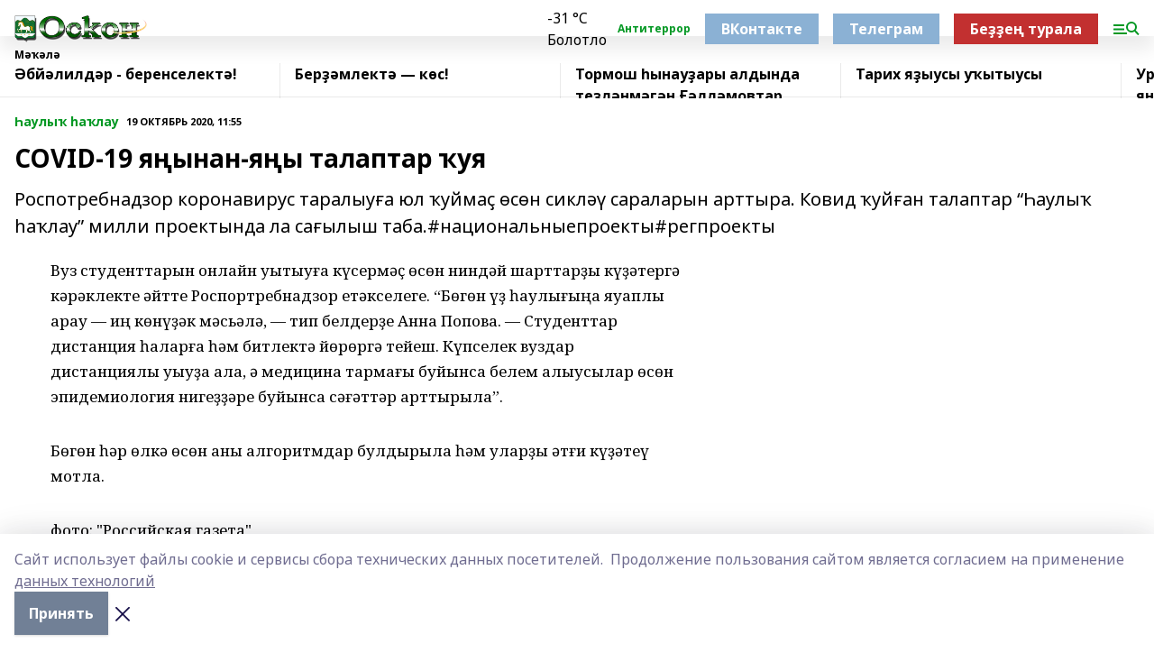

--- FILE ---
content_type: text/html; charset=utf-8
request_url: https://oskon.info/articles/auly-a-lau/2020-10-19/covid-19-ya-ynan-ya-y-talaptar-uya-424155
body_size: 30122
content:
<!doctype html>
<html data-n-head-ssr lang="ru" data-n-head="%7B%22lang%22:%7B%22ssr%22:%22ru%22%7D%7D">
  <head >
    <title>COVID-19 яңынан-яңы талаптар ҡуя</title><meta data-n-head="ssr" data-hid="google" name="google" content="notranslate"><meta data-n-head="ssr" data-hid="charset" charset="utf-8"><meta data-n-head="ssr" data-hid="og:image" property="og:image" content="https://api.bashinform.ru/attachments/11823998b5dad1bf58645b5f92f3b3841a7e1ebc/store/5ee43b2844135f753a0032152c857b386c061374ed3fb78b9656af23181b/%D0%9B%D0%BE%D0%B3%D0%BE%D1%81%D0%BA%D0%BE%D0%BD.png"><meta data-n-head="ssr" name="viewport" content="width=1300"><meta data-n-head="ssr" data-hid="og:url" property="og:url" content="https://oskon.info/articles/auly-a-lau/2020-10-19/covid-19-ya-ynan-ya-y-talaptar-uya-424155"><meta data-n-head="ssr" data-hid="og:type" property="og:type" content="article"><meta data-n-head="ssr" name="yandex-verification" content="b95853d86dbb699e"><meta data-n-head="ssr" name="google-site-verification" content="vgY1h7mT5XHfRHnletx877yW59eFVFq22U86nZLT3Ko"><meta data-n-head="ssr" data-hid="og:title" property="og:title" content="COVID-19 яңынан-яңы талаптар ҡуя"><meta data-n-head="ssr" data-hid="og:description" property="og:description" content="Роспотребнадзор коронавирус таралыуға юл ҡуймаҫ өсөн сикләү сараларын арттыра. Ковид ҡуйған талаптар “Һаулыҡ һаҡлау” милли проектында ла сағылыш таба.#национальныепроекты#регпроекты"><meta data-n-head="ssr" data-hid="description" name="description" content="Роспотребнадзор коронавирус таралыуға юл ҡуймаҫ өсөн сикләү сараларын арттыра. Ковид ҡуйған талаптар “Һаулыҡ һаҡлау” милли проектында ла сағылыш таба.#национальныепроекты#регпроекты"><link data-n-head="ssr" rel="icon" href="https://api.bashinform.ru/attachments/1ecdf363eb656cbc5b21439a27760fba3583bbe8/store/fc46f8c07c215f7b565a6c48d9630138fa95a4f2b8475a27806041a808a7/%D0%9B%D0%9E%D0%93%D0%9E%D0%A2%D0%98%D0%9F+%D0%9E%D0%A1%D0%9A%D0%9E%D0%9D.png"><link data-n-head="ssr" rel="canonical" href="https://oskon.info/articles/auly-a-lau/2020-10-19/covid-19-ya-ynan-ya-y-talaptar-uya-424155"><link data-n-head="ssr" rel="preconnect" href="https://fonts.googleapis.com"><link data-n-head="ssr" rel="stylesheet" href="/fonts/noto-sans/index.css"><link data-n-head="ssr" rel="stylesheet" href="https://fonts.googleapis.com/css2?family=Noto+Serif:wght@400;700&amp;display=swap"><link data-n-head="ssr" rel="stylesheet" href="https://fonts.googleapis.com/css2?family=Inter:wght@400;600;700;900&amp;display=swap"><link data-n-head="ssr" rel="stylesheet" href="https://fonts.googleapis.com/css2?family=Montserrat:wght@400;700&amp;display=swap"><link data-n-head="ssr" rel="stylesheet" href="https://fonts.googleapis.com/css2?family=Pacifico&amp;display=swap"><style data-n-head="ssr">:root { --active-color: #039823; }</style><script data-n-head="ssr" src="https://yastatic.net/pcode/adfox/loader.js" crossorigin="anonymous"></script><script data-n-head="ssr" src="https://vk.com/js/api/openapi.js" async></script><script data-n-head="ssr" src="https://widget.sparrow.ru/js/embed.js" async></script><script data-n-head="ssr" src="//web.webpushs.com/js/push/1e5cdfe2cfa95431b747685927d21321_1.js" async></script><script data-n-head="ssr" src="https://yandex.ru/ads/system/header-bidding.js" async></script><script data-n-head="ssr" src="https://ads.digitalcaramel.com/js/bashinform.ru.js" type="text/javascript"></script><script data-n-head="ssr">window.yaContextCb = window.yaContextCb || []</script><script data-n-head="ssr" src="https://yandex.ru/ads/system/context.js" async></script><script data-n-head="ssr" type="application/ld+json">{
            "@context": "https://schema.org",
            "@type": "NewsArticle",
            "mainEntityOfPage": {
              "@type": "WebPage",
              "@id": "https://oskon.info/articles/auly-a-lau/2020-10-19/covid-19-ya-ynan-ya-y-talaptar-uya-424155"
            },
            "headline" : "COVID-19 яңынан-яңы талаптар ҡуя",
            "image": [
              "https://api.bashinform.ru/attachments/11823998b5dad1bf58645b5f92f3b3841a7e1ebc/store/5ee43b2844135f753a0032152c857b386c061374ed3fb78b9656af23181b/%D0%9B%D0%BE%D0%B3%D0%BE%D1%81%D0%BA%D0%BE%D0%BD.png"
            ],
            "datePublished": "2020-10-19T11:55:00.000+05:00",
            "author": [],
            "publisher": {
              "@type": "Organization",
              "name": "Оскон",
              "logo": {
                "@type": "ImageObject",
                "url": "https://api.bashinform.ru/attachments/11823998b5dad1bf58645b5f92f3b3841a7e1ebc/store/5ee43b2844135f753a0032152c857b386c061374ed3fb78b9656af23181b/%D0%9B%D0%BE%D0%B3%D0%BE%D1%81%D0%BA%D0%BE%D0%BD.png"
              }
            },
            "description": "Роспотребнадзор коронавирус таралыуға юл ҡуймаҫ өсөн сикләү сараларын арттыра. Ковид ҡуйған талаптар “Һаулыҡ һаҡлау” милли проектында ла сағылыш таба.#национальныепроекты#регпроекты"
          }</script><link rel="preload" href="/_nuxt/274f3bb.js" as="script"><link rel="preload" href="/_nuxt/622ad3e.js" as="script"><link rel="preload" href="/_nuxt/ee7430d.js" as="script"><link rel="preload" href="/_nuxt/bbaf3f9.js" as="script"><link rel="preload" href="/_nuxt/b3945eb.js" as="script"><link rel="preload" href="/_nuxt/1f4701a.js" as="script"><link rel="preload" href="/_nuxt/bb7a823.js" as="script"><link rel="preload" href="/_nuxt/61cd1ad.js" as="script"><link rel="preload" href="/_nuxt/3795d03.js" as="script"><link rel="preload" href="/_nuxt/9842943.js" as="script"><style data-vue-ssr-id="02097838:0 0211d3d2:0 7e56e4e3:0 78c231fa:0 2b202313:0 3ba5510c:0 7deb7420:0 7501b878:0 67a80222:0 01f9c408:0 f11faff8:0 01b9542b:0 74a8f3db:0 fd82e6f0:0 69552a97:0 2bc4b7f8:0 67baf181:0 a473ccf0:0 3eb3f9ae:0 0684d134:0 7eba589d:0 77d4baa4:0 44e53ad8:0 d15e8f64:0">.fade-enter,.fade-leave-to{opacity:0}.fade-enter-active,.fade-leave-active{transition:opacity .2s ease}.fade-up-enter-active,.fade-up-leave-active{transition:all .35s}.fade-up-enter,.fade-up-leave-to{opacity:0;transform:translateY(-20px)}.rubric-date{display:flex;align-items:flex-end;margin-bottom:1rem}.cm-rubric{font-weight:700;font-size:14px;margin-right:.5rem;color:var(--active-color)}.cm-date{font-size:11px;text-transform:uppercase;font-weight:700}.cm-story{font-weight:700;font-size:14px;margin-left:.5rem;margin-right:.5rem;color:var(--active-color)}.serif-text{font-family:Noto Serif,serif;line-height:1.65;font-size:17px}.bg-img{background-size:cover;background-position:50%;height:0;position:relative;background-color:#e2e2e2;padding-bottom:56%;>img{position:absolute;left:0;top:0;width:100%;height:100%;-o-object-fit:cover;object-fit:cover;-o-object-position:center;object-position:center}}.btn{--text-opacity:1;color:#fff;color:rgba(255,255,255,var(--text-opacity));text-align:center;padding-top:1.5rem;padding-bottom:1.5rem;font-weight:700;cursor:pointer;margin-top:2rem;border-radius:8px;font-size:20px;background:var(--active-color)}.checkbox{border-radius:.5rem;border-width:1px;margin-right:1.25rem;cursor:pointer;border-color:#e9e9eb;width:32px;height:32px}.checkbox.__active{background:var(--active-color) 50% no-repeat url([data-uri]);border-color:var(--active-color)}.h1{margin-top:1rem;margin-bottom:1.5rem;font-weight:700;line-height:1.07;font-size:32px}.all-matters{text-align:center;cursor:pointer;padding-top:1.5rem;padding-bottom:1.5rem;font-weight:700;margin-bottom:2rem;border-radius:8px;background:#f5f5f5;font-size:20px}.all-matters.__small{padding-top:.75rem;padding-bottom:.75rem;margin-top:1.5rem;font-size:14px;border-radius:4px}[data-desktop]{.rubric-date{margin-bottom:1.25rem}.h1{font-size:46px;margin-top:1.5rem;margin-bottom:1.5rem}section.cols{display:grid;margin-left:58px;grid-gap:16px;grid-template-columns:816px 42px 300px}section.list-cols{display:grid;grid-gap:40px;grid-template-columns:1fr 300px}.matter-grid{display:flex;flex-wrap:wrap;margin-right:-16px}.top-sticky{position:-webkit-sticky;position:sticky;top:48px}.top-sticky.local{top:56px}.top-sticky.ig{top:86px}.top-sticky-matter{position:-webkit-sticky;position:sticky;z-index:1;top:102px}.top-sticky-matter.local{top:110px}.top-sticky-matter.ig{top:140px}}.search-form{display:flex;border-bottom-width:1px;--border-opacity:1;border-color:#fff;border-color:rgba(255,255,255,var(--border-opacity));padding-bottom:.75rem;justify-content:space-between;align-items:center;--text-opacity:1;color:#fff;color:rgba(255,255,255,var(--text-opacity));.reset{cursor:pointer;opacity:.5;display:block}input{background-color:transparent;border-style:none;--text-opacity:1;color:#fff;color:rgba(255,255,255,var(--text-opacity));outline:2px solid transparent;outline-offset:2px;width:66.666667%;font-size:20px}input::-moz-placeholder{color:hsla(0,0%,100%,.18824)}input:-ms-input-placeholder{color:hsla(0,0%,100%,.18824)}input::placeholder{color:hsla(0,0%,100%,.18824)}}[data-desktop] .search-form{width:820px;button{border-radius:.25rem;font-weight:700;padding:.5rem 1.5rem;cursor:pointer;--text-opacity:1;color:#fff;color:rgba(255,255,255,var(--text-opacity));font-size:22px;background:var(--active-color)}input{font-size:28px}.reset{margin-right:2rem;margin-left:auto}}html.locked{overflow:hidden}html{body{letter-spacing:-.03em;font-family:Noto Sans,sans-serif;line-height:1.19;font-size:14px}ol,ul{margin-left:2rem;margin-bottom:1rem;li{margin-bottom:.5rem}}ol{list-style-type:decimal}ul{list-style-type:disc}a{cursor:pointer;color:inherit}iframe,img,object,video{max-width:100%}}.container{padding-left:16px;padding-right:16px}[data-desktop]{min-width:1250px;.container{margin-left:auto;margin-right:auto;padding-left:0;padding-right:0;width:1250px}}
/*! normalize.css v8.0.1 | MIT License | github.com/necolas/normalize.css */html{line-height:1.15;-webkit-text-size-adjust:100%}body{margin:0}main{display:block}h1{font-size:2em;margin:.67em 0}hr{box-sizing:content-box;height:0;overflow:visible}pre{font-family:monospace,monospace;font-size:1em}a{background-color:transparent}abbr[title]{border-bottom:none;text-decoration:underline;-webkit-text-decoration:underline dotted;text-decoration:underline dotted}b,strong{font-weight:bolder}code,kbd,samp{font-family:monospace,monospace;font-size:1em}small{font-size:80%}sub,sup{font-size:75%;line-height:0;position:relative;vertical-align:baseline}sub{bottom:-.25em}sup{top:-.5em}img{border-style:none}button,input,optgroup,select,textarea{font-family:inherit;font-size:100%;line-height:1.15;margin:0}button,input{overflow:visible}button,select{text-transform:none}[type=button],[type=reset],[type=submit],button{-webkit-appearance:button}[type=button]::-moz-focus-inner,[type=reset]::-moz-focus-inner,[type=submit]::-moz-focus-inner,button::-moz-focus-inner{border-style:none;padding:0}[type=button]:-moz-focusring,[type=reset]:-moz-focusring,[type=submit]:-moz-focusring,button:-moz-focusring{outline:1px dotted ButtonText}fieldset{padding:.35em .75em .625em}legend{box-sizing:border-box;color:inherit;display:table;max-width:100%;padding:0;white-space:normal}progress{vertical-align:baseline}textarea{overflow:auto}[type=checkbox],[type=radio]{box-sizing:border-box;padding:0}[type=number]::-webkit-inner-spin-button,[type=number]::-webkit-outer-spin-button{height:auto}[type=search]{-webkit-appearance:textfield;outline-offset:-2px}[type=search]::-webkit-search-decoration{-webkit-appearance:none}::-webkit-file-upload-button{-webkit-appearance:button;font:inherit}details{display:block}summary{display:list-item}[hidden],template{display:none}blockquote,dd,dl,figure,h1,h2,h3,h4,h5,h6,hr,p,pre{margin:0}button{background-color:transparent;background-image:none}button:focus{outline:1px dotted;outline:5px auto -webkit-focus-ring-color}fieldset,ol,ul{margin:0;padding:0}ol,ul{list-style:none}html{font-family:Noto Sans,sans-serif;line-height:1.5}*,:after,:before{box-sizing:border-box;border:0 solid #e2e8f0}hr{border-top-width:1px}img{border-style:solid}textarea{resize:vertical}input::-moz-placeholder,textarea::-moz-placeholder{color:#a0aec0}input:-ms-input-placeholder,textarea:-ms-input-placeholder{color:#a0aec0}input::placeholder,textarea::placeholder{color:#a0aec0}[role=button],button{cursor:pointer}table{border-collapse:collapse}h1,h2,h3,h4,h5,h6{font-size:inherit;font-weight:inherit}a{color:inherit;text-decoration:inherit}button,input,optgroup,select,textarea{padding:0;line-height:inherit;color:inherit}code,kbd,pre,samp{font-family:Menlo,Monaco,Consolas,"Liberation Mono","Courier New",monospace}audio,canvas,embed,iframe,img,object,svg,video{display:block;vertical-align:middle}img,video{max-width:100%;height:auto}.appearance-none{-webkit-appearance:none;-moz-appearance:none;appearance:none}.bg-transparent{background-color:transparent}.bg-black{--bg-opacity:1;background-color:#000;background-color:rgba(0,0,0,var(--bg-opacity))}.bg-white{--bg-opacity:1;background-color:#fff;background-color:rgba(255,255,255,var(--bg-opacity))}.bg-gray-200{--bg-opacity:1;background-color:#edf2f7;background-color:rgba(237,242,247,var(--bg-opacity))}.bg-center{background-position:50%}.bg-top{background-position:top}.bg-no-repeat{background-repeat:no-repeat}.bg-cover{background-size:cover}.bg-contain{background-size:contain}.border-collapse{border-collapse:collapse}.border-black{--border-opacity:1;border-color:#000;border-color:rgba(0,0,0,var(--border-opacity))}.border-blue-400{--border-opacity:1;border-color:#63b3ed;border-color:rgba(99,179,237,var(--border-opacity))}.rounded{border-radius:.25rem}.rounded-lg{border-radius:.5rem}.rounded-full{border-radius:9999px}.border-none{border-style:none}.border-2{border-width:2px}.border-4{border-width:4px}.border{border-width:1px}.border-t-0{border-top-width:0}.border-t{border-top-width:1px}.border-b{border-bottom-width:1px}.cursor-pointer{cursor:pointer}.block{display:block}.inline-block{display:inline-block}.flex{display:flex}.table{display:table}.grid{display:grid}.hidden{display:none}.flex-col{flex-direction:column}.flex-wrap{flex-wrap:wrap}.flex-no-wrap{flex-wrap:nowrap}.items-center{align-items:center}.justify-center{justify-content:center}.justify-between{justify-content:space-between}.flex-grow-0{flex-grow:0}.flex-shrink-0{flex-shrink:0}.order-first{order:-9999}.order-last{order:9999}.font-sans{font-family:Noto Sans,sans-serif}.font-serif{font-family:Noto Serif,serif}.font-medium{font-weight:500}.font-semibold{font-weight:600}.font-bold{font-weight:700}.h-3{height:.75rem}.h-6{height:1.5rem}.h-12{height:3rem}.h-auto{height:auto}.h-full{height:100%}.text-xs{font-size:11px}.text-sm{font-size:12px}.text-base{font-size:14px}.text-lg{font-size:16px}.text-xl{font-size:18px}.text-2xl{font-size:21px}.text-3xl{font-size:30px}.text-4xl{font-size:46px}.leading-6{line-height:1.5rem}.leading-none{line-height:1}.leading-tight{line-height:1.07}.leading-snug{line-height:1.125}.m-0{margin:0}.my-0{margin-top:0;margin-bottom:0}.mx-0{margin-left:0;margin-right:0}.mx-1{margin-left:.25rem;margin-right:.25rem}.mx-2{margin-left:.5rem;margin-right:.5rem}.my-4{margin-top:1rem;margin-bottom:1rem}.mx-4{margin-left:1rem;margin-right:1rem}.my-5{margin-top:1.25rem;margin-bottom:1.25rem}.mx-5{margin-left:1.25rem;margin-right:1.25rem}.my-6{margin-top:1.5rem;margin-bottom:1.5rem}.my-8{margin-top:2rem;margin-bottom:2rem}.mx-auto{margin-left:auto;margin-right:auto}.-mx-3{margin-left:-.75rem;margin-right:-.75rem}.-my-4{margin-top:-1rem;margin-bottom:-1rem}.mt-0{margin-top:0}.mr-0{margin-right:0}.mb-0{margin-bottom:0}.ml-0{margin-left:0}.mt-1{margin-top:.25rem}.mr-1{margin-right:.25rem}.mb-1{margin-bottom:.25rem}.ml-1{margin-left:.25rem}.mt-2{margin-top:.5rem}.mr-2{margin-right:.5rem}.mb-2{margin-bottom:.5rem}.ml-2{margin-left:.5rem}.mt-3{margin-top:.75rem}.mr-3{margin-right:.75rem}.mb-3{margin-bottom:.75rem}.mt-4{margin-top:1rem}.mr-4{margin-right:1rem}.mb-4{margin-bottom:1rem}.ml-4{margin-left:1rem}.mt-5{margin-top:1.25rem}.mr-5{margin-right:1.25rem}.mb-5{margin-bottom:1.25rem}.mt-6{margin-top:1.5rem}.mr-6{margin-right:1.5rem}.mb-6{margin-bottom:1.5rem}.mt-8{margin-top:2rem}.mr-8{margin-right:2rem}.mb-8{margin-bottom:2rem}.ml-8{margin-left:2rem}.mt-10{margin-top:2.5rem}.ml-10{margin-left:2.5rem}.mt-12{margin-top:3rem}.mb-12{margin-bottom:3rem}.mt-16{margin-top:4rem}.mb-16{margin-bottom:4rem}.mr-20{margin-right:5rem}.mr-auto{margin-right:auto}.ml-auto{margin-left:auto}.mt-px{margin-top:1px}.-mt-2{margin-top:-.5rem}.max-w-none{max-width:none}.max-w-full{max-width:100%}.object-contain{-o-object-fit:contain;object-fit:contain}.object-cover{-o-object-fit:cover;object-fit:cover}.object-center{-o-object-position:center;object-position:center}.opacity-0{opacity:0}.opacity-50{opacity:.5}.outline-none{outline:2px solid transparent;outline-offset:2px}.overflow-auto{overflow:auto}.overflow-hidden{overflow:hidden}.overflow-visible{overflow:visible}.p-0{padding:0}.p-2{padding:.5rem}.p-3{padding:.75rem}.p-4{padding:1rem}.p-8{padding:2rem}.px-0{padding-left:0;padding-right:0}.py-1{padding-top:.25rem;padding-bottom:.25rem}.px-1{padding-left:.25rem;padding-right:.25rem}.py-2{padding-top:.5rem;padding-bottom:.5rem}.px-2{padding-left:.5rem;padding-right:.5rem}.py-3{padding-top:.75rem;padding-bottom:.75rem}.px-3{padding-left:.75rem;padding-right:.75rem}.py-4{padding-top:1rem;padding-bottom:1rem}.px-4{padding-left:1rem;padding-right:1rem}.px-5{padding-left:1.25rem;padding-right:1.25rem}.px-6{padding-left:1.5rem;padding-right:1.5rem}.py-8{padding-top:2rem;padding-bottom:2rem}.py-10{padding-top:2.5rem;padding-bottom:2.5rem}.pt-0{padding-top:0}.pr-0{padding-right:0}.pb-0{padding-bottom:0}.pt-1{padding-top:.25rem}.pt-2{padding-top:.5rem}.pb-2{padding-bottom:.5rem}.pl-2{padding-left:.5rem}.pt-3{padding-top:.75rem}.pb-3{padding-bottom:.75rem}.pt-4{padding-top:1rem}.pr-4{padding-right:1rem}.pb-4{padding-bottom:1rem}.pl-4{padding-left:1rem}.pt-5{padding-top:1.25rem}.pr-5{padding-right:1.25rem}.pb-5{padding-bottom:1.25rem}.pl-5{padding-left:1.25rem}.pt-6{padding-top:1.5rem}.pb-6{padding-bottom:1.5rem}.pl-6{padding-left:1.5rem}.pt-8{padding-top:2rem}.pb-8{padding-bottom:2rem}.pr-10{padding-right:2.5rem}.pb-12{padding-bottom:3rem}.pl-12{padding-left:3rem}.pb-16{padding-bottom:4rem}.pointer-events-none{pointer-events:none}.fixed{position:fixed}.absolute{position:absolute}.relative{position:relative}.sticky{position:-webkit-sticky;position:sticky}.top-0{top:0}.right-0{right:0}.bottom-0{bottom:0}.left-0{left:0}.left-auto{left:auto}.shadow{box-shadow:0 1px 3px 0 rgba(0,0,0,.1),0 1px 2px 0 rgba(0,0,0,.06)}.shadow-none{box-shadow:none}.text-center{text-align:center}.text-right{text-align:right}.text-transparent{color:transparent}.text-black{--text-opacity:1;color:#000;color:rgba(0,0,0,var(--text-opacity))}.text-white{--text-opacity:1;color:#fff;color:rgba(255,255,255,var(--text-opacity))}.text-gray-600{--text-opacity:1;color:#718096;color:rgba(113,128,150,var(--text-opacity))}.text-gray-700{--text-opacity:1;color:#4a5568;color:rgba(74,85,104,var(--text-opacity))}.uppercase{text-transform:uppercase}.underline{text-decoration:underline}.tracking-tight{letter-spacing:-.05em}.select-none{-webkit-user-select:none;-moz-user-select:none;-ms-user-select:none;user-select:none}.select-all{-webkit-user-select:all;-moz-user-select:all;-ms-user-select:all;user-select:all}.visible{visibility:visible}.invisible{visibility:hidden}.whitespace-no-wrap{white-space:nowrap}.w-3{width:.75rem}.w-auto{width:auto}.w-1\/3{width:33.333333%}.w-full{width:100%}.z-20{z-index:20}.z-50{z-index:50}.gap-1{grid-gap:.25rem;gap:.25rem}.gap-2{grid-gap:.5rem;gap:.5rem}.gap-3{grid-gap:.75rem;gap:.75rem}.gap-4{grid-gap:1rem;gap:1rem}.gap-5{grid-gap:1.25rem;gap:1.25rem}.gap-6{grid-gap:1.5rem;gap:1.5rem}.gap-8{grid-gap:2rem;gap:2rem}.gap-10{grid-gap:2.5rem;gap:2.5rem}.grid-cols-1{grid-template-columns:repeat(1,minmax(0,1fr))}.grid-cols-2{grid-template-columns:repeat(2,minmax(0,1fr))}.grid-cols-3{grid-template-columns:repeat(3,minmax(0,1fr))}.grid-cols-4{grid-template-columns:repeat(4,minmax(0,1fr))}.grid-cols-5{grid-template-columns:repeat(5,minmax(0,1fr))}.transform{--transform-translate-x:0;--transform-translate-y:0;--transform-rotate:0;--transform-skew-x:0;--transform-skew-y:0;--transform-scale-x:1;--transform-scale-y:1;transform:translateX(var(--transform-translate-x)) translateY(var(--transform-translate-y)) rotate(var(--transform-rotate)) skewX(var(--transform-skew-x)) skewY(var(--transform-skew-y)) scaleX(var(--transform-scale-x)) scaleY(var(--transform-scale-y))}.transition-all{transition-property:all}.transition{transition-property:background-color,border-color,color,fill,stroke,opacity,box-shadow,transform}@-webkit-keyframes spin{to{transform:rotate(1turn)}}@keyframes spin{to{transform:rotate(1turn)}}@-webkit-keyframes ping{75%,to{transform:scale(2);opacity:0}}@keyframes ping{75%,to{transform:scale(2);opacity:0}}@-webkit-keyframes pulse{50%{opacity:.5}}@keyframes pulse{50%{opacity:.5}}@-webkit-keyframes bounce{0%,to{transform:translateY(-25%);-webkit-animation-timing-function:cubic-bezier(.8,0,1,1);animation-timing-function:cubic-bezier(.8,0,1,1)}50%{transform:none;-webkit-animation-timing-function:cubic-bezier(0,0,.2,1);animation-timing-function:cubic-bezier(0,0,.2,1)}}@keyframes bounce{0%,to{transform:translateY(-25%);-webkit-animation-timing-function:cubic-bezier(.8,0,1,1);animation-timing-function:cubic-bezier(.8,0,1,1)}50%{transform:none;-webkit-animation-timing-function:cubic-bezier(0,0,.2,1);animation-timing-function:cubic-bezier(0,0,.2,1)}}
.nuxt-progress{position:fixed;top:0;left:0;right:0;height:2px;width:0;opacity:1;transition:width .1s,opacity .4s;background-color:var(--active-color);z-index:999999}.nuxt-progress.nuxt-progress-notransition{transition:none}.nuxt-progress-failed{background-color:red}
.page_1iNBq{position:relative;min-height:65vh}[data-desktop]{.topBanner_Im5IM{margin-left:auto;margin-right:auto;width:1256px}}
.bnr_2VvRX{margin-left:auto;margin-right:auto;width:300px}.bnr_2VvRX:not(:empty){margin-bottom:1rem}.bnrContainer_1ho9N.mb-0 .bnr_2VvRX{margin-bottom:0}[data-desktop]{.bnr_2VvRX{width:auto;margin-left:0;margin-right:0}}
.topline-container[data-v-7682f57c]{position:-webkit-sticky;position:sticky;top:0;z-index:10}.bottom-menu[data-v-7682f57c]{--bg-opacity:1;background-color:#fff;background-color:rgba(255,255,255,var(--bg-opacity));height:45px;box-shadow:0 15px 20px rgba(0,0,0,.08)}.bottom-menu.__dark[data-v-7682f57c]{--bg-opacity:1;background-color:#000;background-color:rgba(0,0,0,var(--bg-opacity));.bottom-menu-link{--text-opacity:1;color:#fff;color:rgba(255,255,255,var(--text-opacity))}.bottom-menu-link:hover{color:var(--active-color)}}.bottom-menu-links[data-v-7682f57c]{display:flex;overflow:auto;grid-gap:1rem;gap:1rem;padding-top:1rem;padding-bottom:1rem;scrollbar-width:none}.bottom-menu-links[data-v-7682f57c]::-webkit-scrollbar{display:none}.bottom-menu-link[data-v-7682f57c]{white-space:nowrap;font-weight:700}.bottom-menu-link[data-v-7682f57c]:hover{color:var(--active-color)}
.topline_KUXuM{--bg-opacity:1;background-color:#fff;background-color:rgba(255,255,255,var(--bg-opacity));padding-top:.5rem;padding-bottom:.5rem;position:relative;box-shadow:0 15px 20px rgba(0,0,0,.08);height:40px;z-index:1}.topline_KUXuM.__dark_3HDH5{--bg-opacity:1;background-color:#000;background-color:rgba(0,0,0,var(--bg-opacity))}[data-desktop]{.topline_KUXuM{height:50px}}
.container_3LUUG{display:flex;align-items:center;justify-content:space-between}.container_3LUUG.__dark_AMgBk{.logo_1geVj{--text-opacity:1;color:#fff;color:rgba(255,255,255,var(--text-opacity))}.menu-trigger_2_P72{--bg-opacity:1;background-color:#fff;background-color:rgba(255,255,255,var(--bg-opacity))}.lang_107ai,.topline-item_1BCyx{--text-opacity:1;color:#fff;color:rgba(255,255,255,var(--text-opacity))}.lang_107ai{background-image:url([data-uri])}}.lang_107ai{margin-left:auto;margin-right:1.25rem;padding-right:1rem;padding-left:.5rem;cursor:pointer;display:flex;align-items:center;font-weight:700;-webkit-appearance:none;-moz-appearance:none;appearance:none;outline:2px solid transparent;outline-offset:2px;text-transform:uppercase;background:no-repeat url([data-uri]) calc(100% - 3px) 50%}.logo-img_9ttWw{max-height:30px}.logo-text_Gwlnp{white-space:nowrap;font-family:Pacifico,serif;font-size:24px;line-height:.9;color:var(--active-color)}.menu-trigger_2_P72{cursor:pointer;width:30px;height:24px;background:var(--active-color);-webkit-mask:no-repeat url(/_nuxt/img/menu.cffb7c4.svg) center;mask:no-repeat url(/_nuxt/img/menu.cffb7c4.svg) center}.menu-trigger_2_P72.__cross_3NUSb{-webkit-mask-image:url([data-uri]);mask-image:url([data-uri])}.topline-item_1BCyx{font-weight:700;line-height:1;margin-right:16px}.topline-item_1BCyx,.topline-item_1BCyx.blue_1SDgs,.topline-item_1BCyx.red_1EmKm{--text-opacity:1;color:#fff;color:rgba(255,255,255,var(--text-opacity))}.topline-item_1BCyx.blue_1SDgs,.topline-item_1BCyx.red_1EmKm{padding:9px 18px;background:#8bb1d4}.topline-item_1BCyx.red_1EmKm{background:#c23030}.topline-item_1BCyx.default_3xuLv{font-size:12px;color:var(--active-color);max-width:100px}[data-desktop]{.logo-img_9ttWw{max-height:40px}.logo-text_Gwlnp{position:relative;top:-3px;font-size:36px}.slogan-desktop_2LraR{font-size:11px;margin-left:2.5rem;font-weight:700;text-transform:uppercase;color:#5e6a70}.lang_107ai{margin-left:0}}
.weather[data-v-f75b9a02]{display:flex;align-items:center;.icon{border-radius:9999px;margin-right:.5rem;background:var(--active-color) no-repeat 50%/11px;width:18px;height:18px}.clear{background-image:url(/_nuxt/img/clear.504a39c.svg)}.clouds{background-image:url(/_nuxt/img/clouds.35bb1b1.svg)}.few_clouds{background-image:url(/_nuxt/img/few_clouds.849e8ce.svg)}.rain{background-image:url(/_nuxt/img/rain.fa221cc.svg)}.snow{background-image:url(/_nuxt/img/snow.3971728.svg)}.thunderstorm_w_rain{background-image:url(/_nuxt/img/thunderstorm_w_rain.f4f5bf2.svg)}.thunderstorm{background-image:url(/_nuxt/img/thunderstorm.bbf00c1.svg)}.text{font-size:12px;font-weight:700;line-height:1;color:rgba(0,0,0,.9)}}.__dark.weather .text[data-v-f75b9a02]{--text-opacity:1;color:#fff;color:rgba(255,255,255,var(--text-opacity))}
.block_35WEi{position:-webkit-sticky;position:sticky;left:0;width:100%;padding-top:.75rem;padding-bottom:.75rem;--bg-opacity:1;background-color:#fff;background-color:rgba(255,255,255,var(--bg-opacity));--text-opacity:1;color:#000;color:rgba(0,0,0,var(--text-opacity));height:68px;z-index:8;border-bottom:1px solid rgba(0,0,0,.08235)}.block_35WEi.invisible_3bwn4{visibility:hidden}.block_35WEi.local_2u9p8,.block_35WEi.local_ext_2mSQw{top:40px}.block_35WEi.local_2u9p8.has_bottom_items_u0rcZ,.block_35WEi.local_ext_2mSQw.has_bottom_items_u0rcZ{top:85px}.block_35WEi.ig_3ld7e{top:50px}.block_35WEi.ig_3ld7e.has_bottom_items_u0rcZ{top:95px}.block_35WEi.bi_3BhQ1,.block_35WEi.bi_ext_1Yp6j{top:49px}.block_35WEi.bi_3BhQ1.has_bottom_items_u0rcZ,.block_35WEi.bi_ext_1Yp6j.has_bottom_items_u0rcZ{top:94px}.block_35WEi.red_wPGsU{background:#fdf3f3;.blockTitle_1BF2P{color:#d65a47}}.block_35WEi.blue_2AJX7{background:#e6ecf2;.blockTitle_1BF2P{color:#8bb1d4}}.block_35WEi{.loading_1RKbb{height:1.5rem;margin:0 auto}}.blockTitle_1BF2P{font-weight:700;font-size:12px;margin-bottom:.25rem;display:inline-block;overflow:hidden;max-height:1.2em;display:-webkit-box;-webkit-line-clamp:1;-webkit-box-orient:vertical;text-overflow:ellipsis}.items_2XU71{display:flex;overflow:auto;margin-left:-16px;margin-right:-16px;padding-left:16px;padding-right:16px}.items_2XU71::-webkit-scrollbar{display:none}.item_KFfAv{flex-shrink:0;flex-grow:0;padding-right:1rem;margin-right:1rem;font-weight:700;overflow:hidden;width:295px;max-height:2.4em;border-right:1px solid rgba(0,0,0,.08235);display:-webkit-box;-webkit-line-clamp:2;-webkit-box-orient:vertical;text-overflow:ellipsis}.item_KFfAv:hover{opacity:.75}[data-desktop]{.block_35WEi{height:54px}.block_35WEi.local_2u9p8,.block_35WEi.local_ext_2mSQw{top:50px}.block_35WEi.local_2u9p8.has_bottom_items_u0rcZ,.block_35WEi.local_ext_2mSQw.has_bottom_items_u0rcZ{top:95px}.block_35WEi.ig_3ld7e{top:80px}.block_35WEi.ig_3ld7e.has_bottom_items_u0rcZ{top:125px}.block_35WEi.bi_3BhQ1,.block_35WEi.bi_ext_1Yp6j{top:42px}.block_35WEi.bi_3BhQ1.has_bottom_items_u0rcZ,.block_35WEi.bi_ext_1Yp6j.has_bottom_items_u0rcZ{top:87px}.block_35WEi.image_3yONs{.prev_1cQoq{background-image:url([data-uri])}.next_827zB{background-image:url([data-uri])}}.wrapper_TrcU4{display:grid;grid-template-columns:240px calc(100% - 320px)}.next_827zB,.prev_1cQoq{position:absolute;cursor:pointer;width:24px;height:24px;top:4px;left:210px;background:url([data-uri])}.next_827zB{left:auto;right:15px;background:url([data-uri])}.blockTitle_1BF2P{font-size:18px;padding-right:2.5rem;margin-right:0;max-height:2.4em;-webkit-line-clamp:2}.items_2XU71{margin-left:0;padding-left:0;-ms-scroll-snap-type:x mandatory;scroll-snap-type:x mandatory;scroll-behavior:smooth;scrollbar-width:none}.item_KFfAv,.items_2XU71{margin-right:0;padding-right:0}.item_KFfAv{padding-left:1.25rem;scroll-snap-align:start;width:310px;border-left:1px solid rgba(0,0,0,.08235);border-right:none}}
@-webkit-keyframes rotate-data-v-8cdd8c10{0%{transform:rotate(0)}to{transform:rotate(1turn)}}@keyframes rotate-data-v-8cdd8c10{0%{transform:rotate(0)}to{transform:rotate(1turn)}}.component[data-v-8cdd8c10]{height:3rem;margin-top:1.5rem;margin-bottom:1.5rem;display:flex;justify-content:center;align-items:center;span{height:100%;width:4rem;background:no-repeat url(/_nuxt/img/loading.dd38236.svg) 50%/contain;-webkit-animation:rotate-data-v-8cdd8c10 .8s infinite;animation:rotate-data-v-8cdd8c10 .8s infinite}}
.promo_ZrQsB{text-align:center;display:block;--text-opacity:1;color:#fff;color:rgba(255,255,255,var(--text-opacity));font-weight:500;font-size:16px;line-height:1;position:relative;z-index:1;background:#d65a47;padding:6px 20px}[data-desktop]{.promo_ZrQsB{margin-left:auto;margin-right:auto;font-size:18px;padding:12px 40px}}
.feedTriggerMobile_1uP3h{text-align:center;width:100%;left:0;bottom:0;padding:1rem;color:#000;color:rgba(0,0,0,var(--text-opacity));background:#e7e7e7;filter:drop-shadow(0 -10px 30px rgba(0,0,0,.4))}.feedTriggerMobile_1uP3h,[data-desktop] .feedTriggerDesktop_eR1zC{position:fixed;font-weight:700;--text-opacity:1;z-index:8}[data-desktop] .feedTriggerDesktop_eR1zC{color:#fff;color:rgba(255,255,255,var(--text-opacity));cursor:pointer;padding:1rem 1rem 1rem 1.5rem;display:flex;align-items:center;justify-content:space-between;width:auto;font-size:28px;right:20px;bottom:20px;line-height:.85;background:var(--active-color);.new_36fkO{--bg-opacity:1;background-color:#fff;background-color:rgba(255,255,255,var(--bg-opacity));font-size:18px;padding:.25rem .5rem;margin-left:1rem;color:var(--active-color)}}
.noindex_1PbKm{display:block}.rubricDate_XPC5P{display:flex;margin-bottom:1rem;align-items:center;flex-wrap:wrap;grid-row-gap:.5rem;row-gap:.5rem}[data-desktop]{.rubricDate_XPC5P{margin-left:58px}.noindex_1PbKm,.pollContainer_25rgc{margin-left:40px}.noindex_1PbKm{width:700px}}
.h1_fQcc_{margin-top:0;margin-bottom:1rem;font-size:28px}.bigLead_37UJd{margin-bottom:1.25rem;font-size:20px}[data-desktop]{.h1_fQcc_{margin-bottom:1.25rem;margin-top:0;font-size:40px}.bigLead_37UJd{font-size:21px;margin-bottom:2rem}.smallLead_3mYo6{font-size:21px;font-weight:500}.leadImg_n0Xok{display:grid;grid-gap:2rem;gap:2rem;margin-bottom:2rem;grid-template-columns:repeat(2,minmax(0,1fr));margin-left:40px;width:700px}}
.partner[data-v-73e20f19]{margin-top:1rem;margin-bottom:1rem;color:rgba(0,0,0,.31373)}
.block_1h4f8{margin-bottom:1.5rem}[data-desktop] .block_1h4f8{margin-bottom:2rem}
.paragraph[data-v-7a4bd814]{a{color:var(--active-color)}p{margin-bottom:1.5rem}ol,ul{margin-left:2rem;margin-bottom:1rem;li{margin-bottom:.5rem}}ol{list-style-type:decimal}ul{list-style-type:disc}.question{font-weight:700;font-size:21px;line-height:1.43}.answer:before,.question:before{content:"— "}h2,h3,h4{font-weight:700;margin-bottom:1.5rem;line-height:1.07;font-family:Noto Sans,sans-serif}h2{font-size:30px}h3{font-size:21px}h4{font-size:18px}blockquote{padding-top:1rem;padding-bottom:1rem;margin-bottom:1rem;font-weight:700;font-family:Noto Sans,sans-serif;border-top:6px solid var(--active-color);border-bottom:6px solid var(--active-color);font-size:19px;line-height:1.15}.table-wrapper{overflow:auto}table{border-collapse:collapse;margin-top:1rem;margin-bottom:1rem;min-width:100%;td{padding:.75rem .5rem;border-width:1px}p{margin:0}}}
.readus_3o8ag{margin-bottom:1.5rem;font-weight:700;font-size:16px}.subscribeButton_2yILe{font-weight:700;--text-opacity:1;color:#fff;color:rgba(255,255,255,var(--text-opacity));text-align:center;letter-spacing:-.05em;background:var(--active-color);padding:0 8px 3px;border-radius:11px;font-size:15px;width:140px}.rTitle_ae5sX{margin-bottom:1rem;font-family:Noto Sans,sans-serif;font-weight:700;color:#202022;font-size:20px;font-style:normal;line-height:normal}.items_1vOtx{display:flex;flex-wrap:wrap;grid-gap:.75rem;gap:.75rem;max-width:360px}.items_1vOtx.regional_OHiaP{.socialIcon_1xwkP{width:calc(33% - 10px)}.socialIcon_1xwkP:first-child,.socialIcon_1xwkP:nth-child(2){width:calc(50% - 10px)}}.socialIcon_1xwkP{margin-bottom:.5rem;background-size:contain;background-repeat:no-repeat;flex-shrink:0;width:calc(50% - 10px);background-position:0;height:30px}.vkIcon_1J2rG{background-image:url(/_nuxt/img/vk.07bf3d5.svg)}.vkShortIcon_1XRTC{background-image:url(/_nuxt/img/vk-short.1e19426.svg)}.tgIcon_3Y6iI{background-image:url(/_nuxt/img/tg.bfb93b5.svg)}.zenIcon_1Vpt0{background-image:url(/_nuxt/img/zen.1c41c49.svg)}.okIcon_3Q4dv{background-image:url(/_nuxt/img/ok.de8d66c.svg)}.okShortIcon_12fSg{background-image:url(/_nuxt/img/ok-short.e0e3723.svg)}.maxIcon_3MreL{background-image:url(/_nuxt/img/max.da7c1ef.png)}[data-desktop]{.readus_3o8ag{margin-left:2.5rem}.items_1vOtx{flex-wrap:nowrap;max-width:none;align-items:center}.subscribeButton_2yILe{text-align:center;font-weight:700;width:auto;padding:4px 7px 7px;font-size:25px}.socialIcon_1xwkP{height:45px}.vkIcon_1J2rG{width:197px!important}.vkShortIcon_1XRTC{width:90px!important}.tgIcon_3Y6iI{width:160px!important}.zenIcon_1Vpt0{width:110px!important}.okIcon_3Q4dv{width:256px!important}.okShortIcon_12fSg{width:90px!important}.maxIcon_3MreL{width:110px!important}}
.socials_3qx1G{margin-bottom:1.5rem}.socials_3qx1G.__black a{--border-opacity:1;border-color:#000;border-color:rgba(0,0,0,var(--border-opacity))}.socials_3qx1G.__border-white_1pZ66 .items_JTU4t a{--border-opacity:1;border-color:#fff;border-color:rgba(255,255,255,var(--border-opacity))}.socials_3qx1G{a{display:block;background-position:50%;background-repeat:no-repeat;cursor:pointer;width:20%;border:.5px solid #e2e2e2;border-right-width:0;height:42px}a:last-child{border-right-width:1px}}.items_JTU4t{display:flex}.vk_3jS8H{background-image:url(/_nuxt/img/vk.a3fc87d.svg)}.ok_3Znis{background-image:url(/_nuxt/img/ok.480e53f.svg)}.wa_32a2a{background-image:url(/_nuxt/img/wa.f2f254d.svg)}.tg_1vndD{background-image:url([data-uri])}.print_3gkIT{background-image:url(/_nuxt/img/print.f5ef7f3.svg)}.max_sqBYC{background-image:url([data-uri])}[data-desktop]{.socials_3qx1G{margin-bottom:0;width:42px}.socials_3qx1G.__sticky{position:-webkit-sticky;position:sticky;top:102px}.socials_3qx1G.__sticky.local_3XMUZ{top:110px}.socials_3qx1G.__sticky.ig_zkzMn{top:140px}.socials_3qx1G{a{width:auto;border-width:1px;border-bottom-width:0}a:last-child{border-bottom-width:1px}}.items_JTU4t{display:block}}.socials_3qx1G.__dark_1QzU6{a{border-color:#373737}.vk_3jS8H{background-image:url(/_nuxt/img/vk-white.dc41d20.svg)}.ok_3Znis{background-image:url(/_nuxt/img/ok-white.c2036d3.svg)}.wa_32a2a{background-image:url(/_nuxt/img/wa-white.e567518.svg)}.tg_1vndD{background-image:url([data-uri])}.print_3gkIT{background-image:url(/_nuxt/img/print-white.f6fd3d9.svg)}.max_sqBYC{background-image:url([data-uri])}}
.blockTitle_2XRiy{margin-bottom:.75rem;font-weight:700;font-size:28px}.itemsContainer_3JjHp{overflow:auto;margin-right:-1rem}.items_Kf7PA{width:770px;display:flex;overflow:auto}.teaserItem_ZVyTH{padding:.75rem;background:#f2f2f4;width:240px;margin-right:16px;.img_3lUmb{margin-bottom:.5rem}.title_3KNuK{line-height:1.07;font-size:18px;font-weight:700}}.teaserItem_ZVyTH:hover .title_3KNuK{color:var(--active-color)}[data-desktop]{.blockTitle_2XRiy{font-size:30px}.itemsContainer_3JjHp{margin-right:0;overflow:visible}.items_Kf7PA{display:grid;grid-template-columns:repeat(3,minmax(0,1fr));grid-gap:1.5rem;gap:1.5rem;width:auto;overflow:visible}.teaserItem_ZVyTH{width:auto;margin-right:0;background-color:transparent;padding:0;.img_3lUmb{background:#8894a2 url(/_nuxt/img/pattern-mix.5c9ce73.svg) 100% 100% no-repeat;padding-right:40px}.title_3KNuK{font-size:21px}}}
.blurImgContainer_3_532{position:relative;overflow:hidden;--bg-opacity:1;background-color:#edf2f7;background-color:rgba(237,242,247,var(--bg-opacity));background-position:50%;background-repeat:no-repeat;display:flex;align-items:center;justify-content:center;aspect-ratio:16/9;background-image:url(/img/loading.svg)}.blurImgBlur_2fI8T{background-position:50%;background-size:cover;filter:blur(10px)}.blurImgBlur_2fI8T,.blurImgImg_ZaMSE{position:absolute;left:0;top:0;width:100%;height:100%}.blurImgImg_ZaMSE{-o-object-fit:contain;object-fit:contain;-o-object-position:center;object-position:center}.play_hPlPQ{background-size:contain;background-position:50%;background-repeat:no-repeat;position:relative;z-index:1;width:18%;min-width:30px;max-width:80px;aspect-ratio:1/1;background-image:url([data-uri])}[data-desktop]{.play_hPlPQ{min-width:35px}}
.footer_2pohu{padding:2rem .75rem;margin-top:2rem;position:relative;background:#282828;color:#eceff1}[data-desktop]{.footer_2pohu{padding:2.5rem 0}}
.footerContainer_YJ8Ze{display:grid;grid-template-columns:repeat(1,minmax(0,1fr));grid-gap:20px;font-family:Inter,sans-serif;font-size:13px;line-height:1.38;a{--text-opacity:1;color:#fff;color:rgba(255,255,255,var(--text-opacity));opacity:.75}a:hover{opacity:.5}}.contacts_3N-fT{display:grid;grid-template-columns:repeat(1,minmax(0,1fr));grid-gap:.75rem;gap:.75rem}[data-desktop]{.footerContainer_YJ8Ze{grid-gap:2.5rem;gap:2.5rem;grid-template-columns:1fr 1fr 1fr 220px;padding-bottom:20px!important}.footerContainer_YJ8Ze.__2_3FM1O{grid-template-columns:1fr 220px}.footerContainer_YJ8Ze.__3_2yCD-{grid-template-columns:1fr 1fr 220px}.footerContainer_YJ8Ze.__4_33040{grid-template-columns:1fr 1fr 1fr 220px}}</style>
  </head>
  <body class="desktop " data-desktop="1" data-n-head="%7B%22class%22:%7B%22ssr%22:%22desktop%20%22%7D,%22data-desktop%22:%7B%22ssr%22:%221%22%7D%7D">
    <div data-server-rendered="true" id="__nuxt"><!----><div id="__layout"><div><!----> <div class="bg-white"><div class="bnrContainer_1ho9N mb-0 topBanner_Im5IM"><div title="banner_1" class="adfox-bnr bnr_2VvRX"></div></div> <!----> <div class="mb-0 bnrContainer_1ho9N"><div title="fullscreen" class="html-bnr bnr_2VvRX"></div></div> <!----></div> <div class="topline-container" data-v-7682f57c><div data-v-7682f57c><div class="topline_KUXuM"><div class="container container_3LUUG"><a href="/" class="nuxt-link-active"><img src="https://api.bashinform.ru/attachments/11823998b5dad1bf58645b5f92f3b3841a7e1ebc/store/5ee43b2844135f753a0032152c857b386c061374ed3fb78b9656af23181b/%D0%9B%D0%BE%D0%B3%D0%BE%D1%81%D0%BA%D0%BE%D0%BD.png" class="logo-img_9ttWw"></a> <!----> <div class="weather ml-auto mr-3" data-v-f75b9a02><div class="icon clouds" data-v-f75b9a02></div> <div class="text" data-v-f75b9a02>-31 °С <br data-v-f75b9a02>Болотло</div></div> <a href="https://oskon.info/pages/Antiterror" target="_self" class="topline-item_1BCyx container __dark logo menu-trigger lang topline-item logo-img logo-text __cross blue red default slogan-desktop __inject__">Антитеррор</a><a href="https://vk.com/oskon_1932" target="_self" class="topline-item_1BCyx blue_1SDgs">ВКонтакте</a><a href="https://t.me/gazeta_oskon" target="_self" class="topline-item_1BCyx blue_1SDgs">Телеграм</a><a href="https://oskon.info/pages/ob-izdanii" target="_self" class="topline-item_1BCyx red_1EmKm">Беҙҙең турала</a> <!----> <div class="menu-trigger_2_P72"></div></div></div></div> <!----></div> <div><div class="block_35WEi undefined local_ext_2mSQw"><div class="component loading_1RKbb" data-v-8cdd8c10><span data-v-8cdd8c10></span></div></div> <!----> <div class="page_1iNBq"><div><!----> <div class="feedTriggerDesktop_eR1zC"><span>Бөтә яңылыҡтар</span> <!----></div></div> <div class="container mt-4"><div><div class="rubricDate_XPC5P"><a href="/articles/auly-a-lau" class="cm-rubric nuxt-link-active">Һаулыҡ һаҡлау</a> <div class="cm-date mr-2">19 Октябрь 2020, 11:55</div> <!----> <!----></div> <section class="cols"><div><div class="mb-4"><!----> <h1 class="h1 h1_fQcc_">COVID-19 яңынан-яңы талаптар ҡуя</h1> <h2 class="bigLead_37UJd">Роспотребнадзор коронавирус таралыуға юл ҡуймаҫ өсөн сикләү сараларын арттыра. Ковид ҡуйған талаптар “Һаулыҡ һаҡлау” милли проектында ла сағылыш таба.#национальныепроекты#регпроекты</h2> <div data-v-73e20f19><!----> <!----></div> <!----> <!----></div> <!----> <div><div class="block_1h4f8"><div class="paragraph serif-text" style="margin-left:40px;width:700px;" data-v-7a4bd814>Вуз студенттарын онлайн уҡытыуға күсермәҫ өсөн ниндәй шарттарҙы күҙәтергә кәрәклекте әйтте Роспортребнадзор етәкселеге. &ldquo;Бөгөн үҙ һаулығыңа яуаплы ҡарау &mdash; иң көнүҙәк мәсьәлә, &mdash; тип белдерҙе Анна Попова. &mdash; Студенттар дистанция һаҡларға һәм битлектә йөрөргә тейеш. Күпселек вуздар дистанциялы уҡыуҙа ҡала, ә медицина тармағы буйынса белем алыусылар өсөн эпидемиология нигеҙҙәре буйынса сәғәттәр арттырыла&rdquo;.</div></div><div class="block_1h4f8"><div class="paragraph serif-text" style="margin-left:40px;width:700px;" data-v-7a4bd814>Бөгөн һәр өлкә өсөн аныҡ алгоритмдар булдырыла һәм уларҙы ҡәтғи күҙәтеү мотлаҡ.</div></div><div class="block_1h4f8"><div class="paragraph serif-text" style="margin-left:40px;width:700px;" data-v-7a4bd814></div></div><div class="block_1h4f8"><div class="paragraph serif-text" style="margin-left:40px;width:700px;" data-v-7a4bd814>фото: "Российская газета"</div></div></div> <!----> <!----> <!----> <!----> <!----> <!----> <!----> <!----> <div class="readus_3o8ag"><div class="rTitle_ae5sX">Читайте нас</div> <div class="items_1vOtx regional_OHiaP"><a href="https://max.ru/oskon_1932" target="_blank" title="Открыть в новом окне." class="socialIcon_1xwkP maxIcon_3MreL"></a> <a href="https://t.me/gazeta_oskon" target="_blank" title="Открыть в новом окне." class="socialIcon_1xwkP tgIcon_3Y6iI"></a> <a href="https://vk.com/oskon_1932" target="_blank" title="Открыть в новом окне." class="socialIcon_1xwkP vkShortIcon_1XRTC"></a> <!----> <!----></div></div></div> <div><div class="__sticky socials_3qx1G"><div class="items_JTU4t"><a class="vk_3jS8H"></a><a class="tg_1vndD"></a><a class="wa_32a2a"></a><a class="ok_3Znis"></a><a class="max_sqBYC"></a> <a class="print_3gkIT"></a></div></div></div> <div><div class="top-sticky-matter "><div class="flex bnrContainer_1ho9N"><div title="banner_6" class="adfox-bnr bnr_2VvRX"></div></div> <div class="flex bnrContainer_1ho9N"><div title="banner_9" class="html-bnr bnr_2VvRX"></div></div></div></div></section></div> <!----> <div><!----> <!----> <div class="mb-8"><div class="blockTitle_2XRiy">Новости партнеров</div> <div class="itemsContainer_3JjHp"><div class="items_Kf7PA"><a href="https://fotobank02.ru/" class="teaserItem_ZVyTH"><div class="img_3lUmb"><div class="blurImgContainer_3_532"><div class="blurImgBlur_2fI8T"></div> <img class="blurImgImg_ZaMSE"> <!----></div></div> <div class="title_3KNuK">Фотобанк журналистов РБ</div></a><a href="https://fotobank02.ru/еда-и-напитки/" class="teaserItem_ZVyTH"><div class="img_3lUmb"><div class="blurImgContainer_3_532"><div class="blurImgBlur_2fI8T"></div> <img class="blurImgImg_ZaMSE"> <!----></div></div> <div class="title_3KNuK">Рубрика &quot;Еда и напитки&quot;</div></a><a href="https://fotobank02.ru/животные/" class="teaserItem_ZVyTH"><div class="img_3lUmb"><div class="blurImgContainer_3_532"><div class="blurImgBlur_2fI8T"></div> <img class="blurImgImg_ZaMSE"> <!----></div></div> <div class="title_3KNuK">Рубрика &quot;Животные&quot;</div></a></div></div></div></div> <!----> <!----> <!----> <!----></div> <div class="component" style="display:none;" data-v-8cdd8c10><span data-v-8cdd8c10></span></div> <div class="inf"></div></div></div> <div class="footer_2pohu"><div><div class="footerContainer_YJ8Ze __2_3FM1O __3_2yCD- container"><div><p>&copy; 2026 Сайт издания "Оскон" Копирование информации сайта разрешено только с письменного согласия администрации.</p>
<p></p>
<p><a href="https://oskon.info/pages/ob-ispolzovanii-personalnykh-dannykh">Об использовании персональных данных</a></p></div> <div><p>Гәзит Элемтә, мәғлүмәт технологиялары һәм киң коммуникациялар өлкәһендә күҙәтеү буйынса Федераль хеҙмәттең Башҡортостан Республикаһы буйынса идаралығында 2015 йылдың 6 ноябрендә теркәлде. Теркәү номеры ПИ № ТУ 02-01480.</p></div> <!----> <div class="contacts_3N-fT"><div><b>Телефон</b> <div>8(34772) 2-15-04</div></div><div><b>Электрон почта</b> <div>oskon_askar@mail.ru</div></div><div><b>Адресы</b> <div>453620 Абзелиловский район, с. Аскарово, ул. Ленина, 14а</div></div><div><b>Реклама хеҙмәте</b> <div>8(34772) 2-15-55</div></div><div><b>Редакция</b> <div>8(34772) 2-04-80, 8(34772) 2-04-83</div></div><div><b>Ҡабул итеү бүлмәһе</b> <div>-</div></div><div><b>Хеҙмәттәшлек</b> <div>8(34772) 2-04-80, 8(34772) 2-04-83</div></div><div><b>Кадрҙар бүлеге</b> <div>8(34772) 2-11-85</div></div></div></div> <div class="container"><div class="flex mt-4"><a href="https://metrika.yandex.ru/stat/?id=45246258" target="_blank" rel="nofollow" class="mr-4"><img src="https://informer.yandex.ru/informer/45246258/3_0_FFFFFFFF_EFEFEFFF_0_pageviews" alt="Яндекс.Метрика" title="Яндекс.Метрика: данные за сегодня (просмотры, визиты и уникальные посетители)" style="width:88px; height:31px; border:0;"></a> <a href="https://www.liveinternet.ru/click" target="_blank" class="mr-4"><img src="https://counter.yadro.ru/logo?11.6" title="LiveInternet: показано число просмотров за 24 часа, посетителей за 24 часа и за сегодня" alt width="88" height="31" style="border:0"></a> <!----></div></div></div></div> <!----><!----><!----><!----><!----><!----><!----><!----><!----><!----><!----></div></div></div><script>window.__NUXT__=(function(a,b,c,d,e,f,g,h,i,j,k,l,m,n,o,p,q,r,s,t,u,v,w,x,y,z,A,B,C,D,E,F,G,H,I,J,K,L,M,N,O,P,Q,R,S,T,U,V,W,X,Y,Z,_,$,aa,ab,ac,ad,ae,af,ag,ah,ai,aj,ak,al,am,an,ao,ap,aq,ar,as,at,au,av,aw,ax,ay,az,aA,aB,aC,aD,aE,aF,aG,aH,aI,aJ,aK,aL,aM,aN,aO,aP,aQ,aR,aS,aT,aU,aV,aW,aX,aY,aZ,a_,a$,ba,bb,bc,bd,be,bf,bg,bh,bi,bj,bk,bl,bm,bn,bo,bp,bq,br,bs,bt,bu,bv,bw,bx,by,bz,bA,bB,bC,bD,bE,bF,bG,bH,bI,bJ,bK,bL,bM,bN,bO,bP,bQ,bR,bS,bT,bU,bV,bW,bX,bY,bZ,b_,b$,ca,cb,cc,cd,ce,cf,cg,ch,ci,cj,ck,cl,cm){al.id=424155;al.title=am;al.lead=J;al.is_promo=b;al.erid=a;al.show_authors=b;al.published_at=an;al.noindex_text=a;al.platform_id=h;al.lightning=b;al.registration_area=j;al.is_partners_matter=b;al.mark_as_ads=b;al.advertiser_details=a;al.kind=K;al.kind_path=ao;al.image=a;al.image_90=a;al.image_250=a;al.image_800=a;al.image_1600=a;al.path=ap;al.rubric_title=w;al.rubric_path=L;al.type=E;al.authors=[];al.platform_title=g;al.platform_host=i;al.meta_information_attributes={id:382241,title:a,description:J,keywords:a};al.theme="white";al.noindex=a;al.content_blocks=[{position:t,kind:c,text:"Вуз студенттарын онлайн уҡытыуға күсермәҫ өсөн ниндәй шарттарҙы күҙәтергә кәрәклекте әйтте Роспортребнадзор етәкселеге. &ldquo;Бөгөн үҙ һаулығыңа яуаплы ҡарау &mdash; иң көнүҙәк мәсьәлә, &mdash; тип белдерҙе Анна Попова. &mdash; Студенттар дистанция һаҡларға һәм битлектә йөрөргә тейеш. Күпселек вуздар дистанциялы уҡыуҙа ҡала, ә медицина тармағы буйынса белем алыусылар өсөн эпидемиология нигеҙҙәре буйынса сәғәттәр арттырыла&rdquo;."},{position:z,kind:c,text:"Бөгөн һәр өлкә өсөн аныҡ алгоритмдар булдырыла һәм уларҙы ҡәтғи күҙәтеү мотлаҡ."},{position:A,kind:c,text:f},{position:M,kind:c,text:"фото: \"Российская газета\""}];al.poll=a;al.official_comment=a;al.tags=[];al.schema_org=[{"@context":aq,"@type":N,url:i,logo:O},{"@context":aq,"@type":"BreadcrumbList",itemListElement:[{"@type":ar,position:t,name:E,item:{name:E,"@id":"https:\u002F\u002Foskon.info\u002Farticles"}},{"@type":ar,position:x,name:w,item:{name:w,"@id":"https:\u002F\u002Foskon.info\u002Farticles\u002Fauly-a-lau"}}]},{"@context":"http:\u002F\u002Fschema.org","@type":"NewsArticle",mainEntityOfPage:{"@type":"WebPage","@id":as},headline:am,genre:w,url:as,description:J,text:" Вуз студенттарын онлайн уҡытыуға күсермәҫ өсөн ниндәй шарттарҙы күҙәтергә кәрәклекте әйтте Роспортребнадзор етәкселеге. “Бөгөн үҙ һаулығыңа яуаплы ҡарау — иң көнүҙәк мәсьәлә, — тип белдерҙе Анна Попова. — Студенттар дистанция һаҡларға һәм битлектә йөрөргә тейеш. Күпселек вуздар дистанциялы уҡыуҙа ҡала, ә медицина тармағы буйынса белем алыусылар өсөн эпидемиология нигеҙҙәре буйынса сәғәттәр арттырыла”. Бөгөн һәр өлкә өсөн аныҡ алгоритмдар булдырыла һәм уларҙы ҡәтғи күҙәтеү мотлаҡ.  фото: \"Российская газета\"",author:{"@type":N,name:g},about:[],image:[a],datePublished:an,dateModified:"2023-11-17T15:14:26.314+05:00",publisher:{"@type":N,name:g,logo:{"@type":"ImageObject",url:O}}}];al.story=a;al.small_lead_image=b;al.translated_by=a;al.counters={google_analytics_id:at,yandex_metrika_id:au,liveinternet_counter_id:av};al.views=t;al.hide_views=p;return {layout:ak,data:[{matters:[al]}],fetch:{"0":{mainItem:a,minorItem:a}},error:a,state:{platform:{meta_information_attributes:{id:h,title:g,description:aw,keywords:aw},id:h,color:"#039823",title:g,domain:"oskon.info",hostname:i,footer_text:a,favicon_url:"https:\u002F\u002Fapi.bashinform.ru\u002Fattachments\u002F1ecdf363eb656cbc5b21439a27760fba3583bbe8\u002Fstore\u002Ffc46f8c07c215f7b565a6c48d9630138fa95a4f2b8475a27806041a808a7\u002F%D0%9B%D0%9E%D0%93%D0%9E%D0%A2%D0%98%D0%9F+%D0%9E%D0%A1%D0%9A%D0%9E%D0%9D.png",contact_email:"feedback@rbsmi.ru",logo_mobile_url:a,logo_desktop_url:O,logo_footer_url:a,weather_data:{desc:"Clouds",temp:-31.47,date:"2026-01-26T05:06:04+00:00"},template:"local_ext",footer_column_first:"\u003Cp\u003E&copy; 2026 Сайт издания \"Оскон\" Копирование информации сайта разрешено только с письменного согласия администрации.\u003C\u002Fp\u003E\n\u003Cp\u003E\u003C\u002Fp\u003E\n\u003Cp\u003E\u003Ca href=\"https:\u002F\u002Foskon.info\u002Fpages\u002Fob-ispolzovanii-personalnykh-dannykh\"\u003EОб использовании персональных данных\u003C\u002Fa\u003E\u003C\u002Fp\u003E",footer_column_second:"\u003Cp\u003EГәзит Элемтә, мәғлүмәт технологиялары һәм киң коммуникациялар өлкәһендә күҙәтеү буйынса Федераль хеҙмәттең Башҡортостан Республикаһы буйынса идаралығында 2015 йылдың 6 ноябрендә теркәлде. Теркәү номеры ПИ № ТУ 02-01480.\u003C\u002Fp\u003E",footer_column_third:a,link_yandex_news:f,h1_title_on_main_page:"Әбйәлил районы һәм Башҡортостан яңылыҡтары",send_pulse_code:"\u002F\u002Fweb.webpushs.com\u002Fjs\u002Fpush\u002F1e5cdfe2cfa95431b747685927d21321_1.js",announcement:{title:"Осҡон - МАХта!",description:"Беҙҙең яңы каналыбыҙға ҡушылығыҙ!",url:ax,is_active:p,image:{author:a,source:a,description:a,width:1544,height:872,url:"https:\u002F\u002Foskon.info\u002Fattachments\u002F7e826ccc5299b5ed5a55f50f2de3a0e7541a3d80\u002Fstore\u002Fcrop\u002F26\u002F98\u002F1544\u002F872\u002F1544\u002F872\u002F0\u002Ff7a30d9c1c5c5cfb1b920f089c268e2e22f639b3275303d5d619b0c5a12e\u002F%D0%9B%D0%BE%D0%B3%D0%BE+%D1%82%D0%B5%D0%BB+%D0%9D%D0%93.jpg",apply_blackout:e}},banners:[{code:"{\"ownerId\":379790,\"containerId\":\"adfox_16249584972922809\",\"params\":{\"pp\":\"bpxd\",\"ps\":\"fazh\",\"p2\":\"hgom\"}}",slug:"banner_1",description:"Над топлайном - “№1. 1256x250”",visibility:y,provider:q},{code:"{\"ownerId\":379790,\"containerId\":\"adfox_16249584985134557\",\"params\":{\"pp\":\"bpxe\",\"ps\":\"fazh\",\"p2\":\"hgon\"}}",slug:"banner_2",description:"Лента новостей - “№2. 240x400”",visibility:y,provider:q},{code:"{\"ownerId\":379790,\"containerId\":\"adfox_162495849964578528\",\"params\":{\"pp\":\"bpxf\",\"ps\":\"fazh\",\"p2\":\"hgoo\"}}",slug:"banner_3",description:"Лента новостей - “№3. 240x400”",visibility:y,provider:q},{code:"{\"ownerId\":379790,\"containerId\":\"adfox_162495850080565114\",\"params\":{\"pp\":\"bpxi\",\"ps\":\"fazh\",\"p2\":\"hgor\"}}",slug:"banner_6",description:"Правая колонка. - “№6. 240x400” + ротация",visibility:y,provider:q},{code:"{\"ownerId\":379790,\"containerId\":\"adfox_1624958501057395\",\"params\":{\"pp\":\"bpxj\",\"ps\":\"fazh\",\"p2\":\"hgos\"}}",slug:"banner_7",description:"Конкурс. Правая колонка. - “№7. 240x400”",visibility:y,provider:q},{code:"{\"ownerId\":379790,\"containerId\":\"adfox_1624958501286562\",\"params\":{\"pp\":\"bpxk\",\"ps\":\"fazh\",\"p2\":\"hgot\"}}",slug:"m_banner_1",description:"Над топлайном - “№1. Мобайл”",visibility:B,provider:q},{code:"{\"ownerId\":379790,\"containerId\":\"adfox_16249585025974937\",\"params\":{\"pp\":\"bpxl\",\"ps\":\"fazh\",\"p2\":\"hgou\"}}",slug:"m_banner_2",description:"После ленты новостей - “№2. Мобайл”",visibility:B,provider:q},{code:"{\"ownerId\":379790,\"containerId\":\"adfox_16249585029124923\",\"params\":{\"pp\":\"bpxm\",\"ps\":\"fazh\",\"p2\":\"hgov\"}}",slug:"m_banner_3",description:"Между редакционным и рекламным блоками - “№3. Мобайл”",visibility:B,provider:q},{code:"{\"ownerId\":379790,\"containerId\":\"adfox_162495850410751967\",\"params\":{\"pp\":\"bpxn\",\"ps\":\"fazh\",\"p2\":\"hgow\"}}",slug:"m_banner_4",description:"Плоский баннер",visibility:B,provider:q},{code:"{\"ownerId\":379790,\"containerId\":\"adfox_162495850529164651\",\"params\":{\"pp\":\"bpxo\",\"ps\":\"fazh\",\"p2\":\"hgox\"}}",slug:"m_banner_5",description:"Между рекламным блоком и футером - “№5. Мобайл”",visibility:B,provider:q},{code:a,slug:"lucky_ads",description:"Рекламный код от LuckyAds",visibility:m,provider:k},{code:a,slug:"oblivki",description:"Рекламный код от Oblivki",visibility:m,provider:k},{code:a,slug:"gnezdo",description:"Рекламный код от Gnezdo",visibility:m,provider:k},{code:a,slug:"yandex_rtb_head",description:"Яндекс РТБ с видеорекламой в шапке сайта",visibility:m,provider:k},{code:a,slug:"yandex_rtb_amp",description:"Яндекс РТБ на AMP страницах",visibility:m,provider:k},{code:a,slug:"yandex_rtb_footer",description:"Яндекс РТБ в футере",visibility:m,provider:k},{code:a,slug:"relap_inline",description:"Рекламный код от Relap.io In-line",visibility:m,provider:k},{code:a,slug:"relap_teaser",description:"Рекламный код от Relap.io в тизерах",visibility:m,provider:k},{code:a,slug:ay,description:"Рекламный код от MediaMetrics",visibility:m,provider:k},{code:"\u003Cdiv id=\"DivID\"\u003E\u003C\u002Fdiv\u003E\n\u003Cscript type=\"text\u002Fjavascript\"\nsrc=\"\u002F\u002Fnews.mediametrics.ru\u002Fcgi-bin\u002Fb.fcgi?ac=b&m=js&n=4&id=DivID\" \ncharset=\"UTF-8\"\u003E\n\u003C\u002Fscript\u003E",slug:ay,description:"Код Mediametrics",visibility:m,provider:k},{code:"\u003C!-- Yandex.RTB R-A-5161936-1 --\u003E\n\u003Cscript\u003E\nwindow.yaContextCb.push(()=\u003E{\n\tYa.Context.AdvManager.render({\n\t\t\"blockId\": \"R-A-5161936-1\",\n\t\t\"type\": \"fullscreen\",\n\t\t\"platform\": \"touch\"\n\t})\n})\n\u003C\u002Fscript\u003E",slug:"fullscreen",description:"fullscreen РСЯ",visibility:m,provider:k},{code:"\u003Cdiv id=\"moevideobanner240400\"\u003E\u003C\u002Fdiv\u003E\n\u003Cscript type=\"text\u002Fjavascript\"\u003E\n  (\n    () =\u003E {\n      const script = document.createElement(\"script\");\n      script.src = \"https:\u002F\u002Fcdn1.moe.video\u002Fp\u002Fb.js\";\n      script.onload = () =\u003E {\n        addBanner({\n\telement: '#moevideobanner240400',\n\tplacement: 11427,\n\twidth: '240px',\n\theight: '400px',\n\tadvertCount: 0,\n        });\n      };\n      document.body.append(script);\n    }\n  )()\n\u003C\u002Fscript\u003E",slug:"banner_9",description:"Второй баннер 240х400 в материале",visibility:y,provider:k}],teaser_blocks:[],global_teaser_blocks:[{title:"Новости партнеров",is_shown_on_desktop:p,is_shown_on_mobile:p,blocks:{first:{url:"https:\u002F\u002Ffotobank02.ru\u002F",title:"Фотобанк журналистов РБ",image_url:"https:\u002F\u002Fapi.bashinform.ru\u002Fattachments\u002F63d42eda232029efef92c47b0568ba5952456ae3\u002Fstore\u002Fd7a7f8bfe555ab7353d3a7a9b6f107ca7258fc9d98077dd1521c7912bb8b\u002FWhatsApp+Image+2025-09-25+at+10.28.45.jpeg"},second:{url:"https:\u002F\u002Ffotobank02.ru\u002Fеда-и-напитки\u002F",title:"Рубрика \"Еда и напитки\"",image_url:"https:\u002F\u002Fapi.bashinform.ru\u002Fattachments\u002F65f1ca830a8d3d9a2ef4c2d2f3e04b1d41b62328\u002Fstore\u002F8e32f1273bc0aa9da026807075eb1a7448a0b6bfb52e34cafb7a1b8f40fa\u002F2025-09-25_16-16-13.jpg"},third:{url:"https:\u002F\u002Ffotobank02.ru\u002Fживотные\u002F",title:"Рубрика \"Животные\"",image_url:"https:\u002F\u002Fapi.bashinform.ru\u002Fattachments\u002Fce2247dd25de5c22a7afacb4f4e2d3b6e10cad0e\u002Fstore\u002F2920d64bbcabf9e4174c31827c6224192dff10a4c8aee0b47afd2965d121\u002F2025-09-25_16-18-10.jpg"}}}],menu_items:[],rubrics:[{slug:az,title:"Йәштәр мөхите",id:az},{slug:aA,title:"Байрамдар",id:aA},{slug:aB,title:"Геройҙар дәүере",id:aB},{slug:aC,title:"Календарь",id:aC},{slug:aD,title:"Һәләтле балалар",id:aD},{slug:P,title:aE,id:P},{slug:aF,title:"Прокуратура разъясняет",id:aF},{slug:aG,title:"Милли проекттар",id:aG},{slug:aH,title:r,id:aH},{slug:aI,title:Q,id:aI},{slug:aJ,title:R,id:aJ},{slug:aK,title:S,id:aK},{slug:aL,title:F,id:aL},{slug:aM,title:T,id:aM},{slug:aN,title:U,id:aN},{slug:aO,title:V,id:aO},{slug:aP,title:W,id:aP},{slug:aQ,title:X,id:aQ},{slug:aR,title:Y,id:aR},{slug:aS,title:Z,id:aS},{slug:aT,title:_,id:aT},{slug:aU,title:$,id:aU},{slug:aV,title:aa,id:aV},{slug:aW,title:w,id:aW},{slug:aX,title:G,id:aX},{slug:aY,title:ab,id:aY},{slug:aZ,title:ac,id:aZ},{slug:a_,title:"Әбйәлил ҡатын-ҡыҙҙары",id:a_},{slug:a$,title:"Дәүләт программалары",id:a$},{slug:ba,title:"Иман",id:ba},{slug:bb,title:"Ҡаһарманлыҡ",id:bb},{slug:bc,title:"Хәтер",id:bc},{slug:bd,title:"Ҙур һәм татыу ғаилә йылы",id:bd},{slug:be,title:"Атайсал",id:be},{slug:bf,title:"Яҙмыш",id:bf},{slug:bg,title:"Рәсәй халыҡтары берҙәмлеге йылы",id:bg},{slug:bh,title:"Эшҡыуарлыҡ",id:bh},{slug:bi,title:H,id:bi},{slug:bj,title:ad,id:bj},{slug:bk,title:ae,id:bk},{slug:bl,title:C,id:bl}],language:"bak",language_title:"Башкирский",matter_kinds:[{id:l,title:"Новость"},{id:K,title:"Статья"},{id:"opinion",title:"Мнение"},{id:"press_conference",title:"Пресс-конференция"},{id:"card",title:"Карточки"},{id:"tilda",title:"Тильда"},{id:"gallery",title:"Фотогалерея"},{id:"video",title:"Видео"},{id:"survey",title:"Опрос"},{id:"test",title:"Тест"},{id:"podcast",title:"Подкаст"},{id:"persona",title:"Персона"},{id:"contest",title:"Конкурс"},{id:"broadcast",title:"Онлайн-трансляция"}],menu_sections:[{title:bm,position:e,section_type:af,menu_items:[{title:bn,url:bo,position:e,menu:d,item_type:c},{title:bp,url:bq,position:e,menu:d,item_type:c},{title:br,url:bs,position:e,menu:d,item_type:c},{title:bt,url:bu,position:e,menu:d,item_type:c},{title:bv,url:bw,position:e,menu:d,item_type:c}]},{title:bm,position:e,section_type:ag,menu_items:[{title:bn,url:bo,position:e,menu:d,item_type:c},{title:bp,url:bq,position:t,menu:d,item_type:c},{title:br,url:bs,position:x,menu:d,item_type:c},{title:bt,url:bu,position:z,menu:d,item_type:c},{title:bv,url:bw,position:I,menu:d,item_type:c},{title:D,url:ah,position:A,menu:d,item_type:c}]},{title:bx,position:t,section_type:ag,menu_items:[{title:Q,url:by,position:e,menu:d,item_type:c},{title:R,url:bz,position:e,menu:d,item_type:c},{title:S,url:bA,position:e,menu:d,item_type:c},{title:F,url:ai,position:e,menu:d,item_type:c},{title:T,url:bB,position:e,menu:d,item_type:c},{title:U,url:bC,position:e,menu:d,item_type:c},{title:V,url:bD,position:e,menu:d,item_type:c},{title:W,url:bE,position:e,menu:d,item_type:c},{title:X,url:bF,position:e,menu:d,item_type:c},{title:Y,url:bG,position:e,menu:d,item_type:c},{title:Z,url:bH,position:e,menu:d,item_type:c},{title:_,url:bI,position:e,menu:d,item_type:c},{title:$,url:bJ,position:e,menu:d,item_type:c},{title:aa,url:bK,position:e,menu:d,item_type:c},{title:w,url:L,position:e,menu:d,item_type:c},{title:bL,url:bM,position:e,menu:d,item_type:c},{title:G,url:bN,position:e,menu:d,item_type:c},{title:ab,url:bO,position:e,menu:d,item_type:c},{title:ac,url:bP,position:e,menu:d,item_type:c},{title:H,url:bQ,position:e,menu:d,item_type:c},{title:bR,url:bS,position:e,menu:d,item_type:c},{title:ad,url:bT,position:e,menu:d,item_type:c},{title:bU,url:bV,position:e,menu:d,item_type:c},{title:bW,url:bX,position:e,menu:d,item_type:c},{title:ae,url:bY,position:e,menu:d,item_type:c},{title:C,url:bZ,position:e,menu:d,item_type:c}]},{title:D,position:t,section_type:af,menu_items:[{title:D,url:ah,position:e,menu:d,item_type:c}]},{title:bx,position:x,section_type:af,menu_items:[{title:"Еңеүгә - 80 йыл",url:"\u002Frubric\u002Fpobeda-80",position:e,menu:d,item_type:c},{title:Q,url:by,position:t,menu:d,item_type:c},{title:R,url:bz,position:x,menu:d,item_type:c},{title:S,url:bA,position:z,menu:d,item_type:c},{title:F,url:ai,position:I,menu:d,item_type:c},{title:T,url:bB,position:A,menu:d,item_type:c},{title:U,url:bC,position:b_,menu:d,item_type:c},{title:V,url:bD,position:M,menu:d,item_type:c},{title:W,url:bE,position:b$,menu:d,item_type:c},{title:X,url:bF,position:ca,menu:d,item_type:c},{title:Y,url:bG,position:cb,menu:d,item_type:c},{title:Z,url:bH,position:cc,menu:d,item_type:c},{title:_,url:bI,position:12,menu:d,item_type:c},{title:$,url:bJ,position:13,menu:d,item_type:c},{title:aa,url:bK,position:14,menu:d,item_type:c},{title:w,url:L,position:15,menu:d,item_type:c},{title:bL,url:bM,position:16,menu:d,item_type:c},{title:G,url:bN,position:17,menu:d,item_type:c},{title:ab,url:bO,position:18,menu:d,item_type:c},{title:ac,url:bP,position:19,menu:d,item_type:c},{title:H,url:bQ,position:20,menu:d,item_type:c},{title:bR,url:bS,position:21,menu:d,item_type:c},{title:ad,url:bT,position:22,menu:d,item_type:c},{title:bU,url:bV,position:23,menu:d,item_type:c},{title:bW,url:bX,position:24,menu:d,item_type:c},{title:ae,url:bY,position:25,menu:d,item_type:c},{title:C,url:bZ,position:26,menu:d,item_type:c},{title:r,url:"\u002Farticles\u002Fhalvakigalar",position:27,menu:d,item_type:c}]},{title:D,position:x,section_type:ag,menu_items:[{title:D,url:ah,position:e,menu:d,item_type:c}]}],social_networks:{social_vk:cd,social_ok:f,social_fb:f,social_ig:f,social_twitter:f,social_youtube:f,social_zen:f,social_rss:"https:\u002F\u002Foskon.info\u002Frss\u002Fyandex.xml",social_telegram:ce,social_max:ax},analytics:{yandex_metrika_id:au,yandex_metrika_id_2:f,google_analytics_id:at,liveinternet_counter_id:av,yandex_verification:"b95853d86dbb699e",zen_verification:f,google_verification:"vgY1h7mT5XHfRHnletx877yW59eFVFq22U86nZLT3Ko",mail_counter_id:f,mail_informer_id:f},related_platforms:[],contacts:{phone:"8(34772) 2-15-04",email:"oskon_askar@mail.ru",address:"453620 Абзелиловский район, с. Аскарово, ул. Ленина, 14а",staff_office:"8(34772) 2-11-85",collaboration:cf,receiving_office:"-",advertising_office:"8(34772) 2-15-55",editors_office:cf},logo_text:f,promo_blocks:{see_also:[]},news_feed_promo_blocks:{promo:[{position:e,matter:a},{position:t,matter:a},{position:x,matter:a},{position:z,matter:a},{position:I,matter:a},{position:A,matter:a}],popular:[{position:e,matter:{id:3470836,title:"В страшном ДТП в Бирском районе погиб 15-летний подросток",lead:a,is_promo:b,erid:a,show_authors:b,published_at:"2023-10-09T08:59:00.000+05:00",noindex_text:a,platform_id:h,lightning:b,registration_area:j,is_partners_matter:b,mark_as_ads:b,advertiser_details:a,kind:l,kind_path:n,image:{author:a,source:a,description:a,width:u,height:904,url:"https:\u002F\u002Foskon.info\u002Fattachments\u002F785cdbd66961355e09707f51cd135981c443d072\u002Fstore\u002Fcrop\u002F0\u002F0\u002F1600\u002F904\u002F1600\u002F904\u002F0\u002F735aad4223a40bc437fce96d04d71a473a74be956d2d5614d0ce647aafc1\u002Fplaceholder.png",apply_blackout:e},image_90:"https:\u002F\u002Foskon.info\u002Fattachments\u002F0330371e38cea50c2ec3ab9e179cfa8fe6a0a790\u002Fstore\u002Fcrop\u002F0\u002F0\u002F1600\u002F904\u002F90\u002F0\u002F0\u002F735aad4223a40bc437fce96d04d71a473a74be956d2d5614d0ce647aafc1\u002Fplaceholder.png",image_250:"https:\u002F\u002Foskon.info\u002Fattachments\u002Ff4a006ed8e341056d7415a621de274786700992f\u002Fstore\u002Fcrop\u002F0\u002F0\u002F1600\u002F904\u002F250\u002F0\u002F0\u002F735aad4223a40bc437fce96d04d71a473a74be956d2d5614d0ce647aafc1\u002Fplaceholder.png",image_800:"https:\u002F\u002Foskon.info\u002Fattachments\u002F0be39261bb7bdf5156b30c0fdc4295c864c68dee\u002Fstore\u002Fcrop\u002F0\u002F0\u002F1600\u002F904\u002F800\u002F0\u002F0\u002F735aad4223a40bc437fce96d04d71a473a74be956d2d5614d0ce647aafc1\u002Fplaceholder.png",image_1600:"https:\u002F\u002Foskon.info\u002Fattachments\u002Ff8da42df05ad1228a8f5548d93ad3170ec1f5e57\u002Fstore\u002Fcrop\u002F0\u002F0\u002F1600\u002F904\u002F1600\u002F0\u002F0\u002F735aad4223a40bc437fce96d04d71a473a74be956d2d5614d0ce647aafc1\u002Fplaceholder.png",path:"\u002Fnews\u002Fhalvakigalar\u002F2023-10-09\u002Fv-strashnom-dtp-v-birskom-rayone-pogib-15-letniy-podrostok-3470836",rubric_title:r,rubric_path:v,type:o,authors:[s],platform_title:g,platform_host:i}},{position:t,matter:{id:3183960,title:"Эштәре яйлы бара",lead:"Айгөл Фаруҡшинова Баҡалы районы Мостафа ауылында икмәкхана асырға ниәтләй.",is_promo:b,erid:a,show_authors:b,published_at:"2023-03-20T14:15:21.000+05:00",noindex_text:a,platform_id:h,lightning:b,registration_area:j,is_partners_matter:b,mark_as_ads:b,advertiser_details:a,kind:K,kind_path:ao,image:{author:a,source:a,description:a,width:u,height:1200,url:"https:\u002F\u002Foskon.info\u002Fattachments\u002F5d8a5b193f9fa51123c917c3a10b621522950893\u002Fstore\u002Fcrop\u002F0\u002F0\u002F1600\u002F1200\u002F1600\u002F1200\u002F0\u002F4382491092aae7e59d94c30f6500ecce74c7fb36c3e3dce6154fb8c75579\u002Fplaceholder.png",apply_blackout:e},image_90:"https:\u002F\u002Foskon.info\u002Fattachments\u002F5b81f6394ad51bbafd74f63dc9fdb74d525d3209\u002Fstore\u002Fcrop\u002F0\u002F0\u002F1600\u002F1200\u002F90\u002F0\u002F0\u002F4382491092aae7e59d94c30f6500ecce74c7fb36c3e3dce6154fb8c75579\u002Fplaceholder.png",image_250:"https:\u002F\u002Foskon.info\u002Fattachments\u002F56454fae2431f19b74c388dc826b2e39c4568eef\u002Fstore\u002Fcrop\u002F0\u002F0\u002F1600\u002F1200\u002F250\u002F0\u002F0\u002F4382491092aae7e59d94c30f6500ecce74c7fb36c3e3dce6154fb8c75579\u002Fplaceholder.png",image_800:"https:\u002F\u002Foskon.info\u002Fattachments\u002F52d7a369476ce55822e71ca2e4c7448d333c0fe2\u002Fstore\u002Fcrop\u002F0\u002F0\u002F1600\u002F1200\u002F800\u002F0\u002F0\u002F4382491092aae7e59d94c30f6500ecce74c7fb36c3e3dce6154fb8c75579\u002Fplaceholder.png",image_1600:"https:\u002F\u002Foskon.info\u002Fattachments\u002F40e931d863494c0591d715d6e6d2760b2a7ec30b\u002Fstore\u002Fcrop\u002F0\u002F0\u002F1600\u002F1200\u002F1600\u002F0\u002F0\u002F4382491092aae7e59d94c30f6500ecce74c7fb36c3e3dce6154fb8c75579\u002Fplaceholder.png",path:"\u002Farticles\u002Fy-m-i-t\u002F2023-03-20\u002Fesht-re-yayly-bara-3183960",rubric_title:F,rubric_path:ai,type:E,authors:[s],platform_title:g,platform_host:i}},{position:x,matter:{id:3541588,title:"В Аскарово насмерть сбили пешехода",lead:"ДТП произошло 27 ноября вечером в микрорайоне Восточный-2.",is_promo:b,erid:a,show_authors:b,published_at:"2023-11-28T14:21:00.000+05:00",noindex_text:a,platform_id:h,lightning:b,registration_area:j,is_partners_matter:b,mark_as_ads:b,advertiser_details:a,kind:l,kind_path:n,image:{author:a,source:a,description:"Скриншот видео",width:u,height:901,url:"https:\u002F\u002Foskon.info\u002Fattachments\u002F5371add9edc61c69fdae38977b38a20f23fb2f6e\u002Fstore\u002Fcrop\u002F0\u002F0\u002F1600\u002F901\u002F1600\u002F901\u002F0\u002F0231681d13374caa197bea6fac8dea1121c5fc638a6a9fd3b2174cfeab15\u002Fplaceholder.png",apply_blackout:e},image_90:"https:\u002F\u002Foskon.info\u002Fattachments\u002Fe743c82c5d990a7dfaf476c31e54e4d54c83f9e0\u002Fstore\u002Fcrop\u002F0\u002F0\u002F1600\u002F901\u002F90\u002F0\u002F0\u002F0231681d13374caa197bea6fac8dea1121c5fc638a6a9fd3b2174cfeab15\u002Fplaceholder.png",image_250:"https:\u002F\u002Foskon.info\u002Fattachments\u002F2e2aeac79be8606388fbd3e570cf97ff05140e34\u002Fstore\u002Fcrop\u002F0\u002F0\u002F1600\u002F901\u002F250\u002F0\u002F0\u002F0231681d13374caa197bea6fac8dea1121c5fc638a6a9fd3b2174cfeab15\u002Fplaceholder.png",image_800:"https:\u002F\u002Foskon.info\u002Fattachments\u002F27f22b260792a79ddf7c22e916ece26116926284\u002Fstore\u002Fcrop\u002F0\u002F0\u002F1600\u002F901\u002F800\u002F0\u002F0\u002F0231681d13374caa197bea6fac8dea1121c5fc638a6a9fd3b2174cfeab15\u002Fplaceholder.png",image_1600:"https:\u002F\u002Foskon.info\u002Fattachments\u002F9295fa4f05f8e1e5f6d0829aeed0bd23dfba2a79\u002Fstore\u002Fcrop\u002F0\u002F0\u002F1600\u002F901\u002F1600\u002F0\u002F0\u002F0231681d13374caa197bea6fac8dea1121c5fc638a6a9fd3b2174cfeab15\u002Fplaceholder.png",path:"\u002Fnews\u002Fhalvakigalar\u002F2023-11-28\u002Fv-s-askarovo-nasmert-sbili-peshehoda-3541588",rubric_title:r,rubric_path:v,type:o,authors:[s],platform_title:g,platform_host:i}},{position:z,matter:{id:3560701,title:"Ударил кастетом женщину и убежал",lead:"Пострадавшую увезли в больницу с травмами, где она впоследствии скончалась. Подробности нападения «красной шапочки» на случайных прохожих в Уфе.",is_promo:b,erid:a,show_authors:b,published_at:"2023-12-11T14:33:00.000+05:00",noindex_text:a,platform_id:h,lightning:b,registration_area:j,is_partners_matter:b,mark_as_ads:b,advertiser_details:a,kind:l,kind_path:n,image:{author:a,source:a,description:a,width:1348,height:u,url:"https:\u002F\u002Foskon.info\u002Fattachments\u002F3a1ac40cda465c495f7cd50efabe0d630373a784\u002Fstore\u002Fcrop\u002F0\u002F0\u002F1348\u002F1600\u002F1348\u002F1600\u002F0\u002F27bc33badbcf481c5531c2f011ee07ef5a31a1248a324c0b2c9c9ce11735\u002Fplaceholder.png",apply_blackout:e},image_90:"https:\u002F\u002Foskon.info\u002Fattachments\u002F68ca0b43d7fe7d4c4ea98cfe95fb43a57ce662dd\u002Fstore\u002Fcrop\u002F0\u002F0\u002F1348\u002F1600\u002F90\u002F0\u002F0\u002F27bc33badbcf481c5531c2f011ee07ef5a31a1248a324c0b2c9c9ce11735\u002Fplaceholder.png",image_250:"https:\u002F\u002Foskon.info\u002Fattachments\u002F9581b822c019a1970b417959c53750d736155f2b\u002Fstore\u002Fcrop\u002F0\u002F0\u002F1348\u002F1600\u002F250\u002F0\u002F0\u002F27bc33badbcf481c5531c2f011ee07ef5a31a1248a324c0b2c9c9ce11735\u002Fplaceholder.png",image_800:"https:\u002F\u002Foskon.info\u002Fattachments\u002F07c0ee78ac1de3d21ace97fa2daf29481ee45217\u002Fstore\u002Fcrop\u002F0\u002F0\u002F1348\u002F1600\u002F800\u002F0\u002F0\u002F27bc33badbcf481c5531c2f011ee07ef5a31a1248a324c0b2c9c9ce11735\u002Fplaceholder.png",image_1600:"https:\u002F\u002Foskon.info\u002Fattachments\u002Fac3e3c6288a6d7ea4477a24e76b9af1265307c58\u002Fstore\u002Fcrop\u002F0\u002F0\u002F1348\u002F1600\u002F1600\u002F0\u002F0\u002F27bc33badbcf481c5531c2f011ee07ef5a31a1248a324c0b2c9c9ce11735\u002Fplaceholder.png",path:"\u002Fnews\u002Fkeshe-m-zakon\u002F2023-12-11\u002Fudaril-kastetom-zhenschinu-i-ubezhal-3560701",rubric_title:C,rubric_path:cg,type:o,authors:[s],platform_title:g,platform_host:i}},{position:I,matter:{id:3561061,title:"Бывший инспектор ГИБДД предстанет перед судом за мошенничество",lead:a,is_promo:b,erid:a,show_authors:b,published_at:"2023-12-11T16:37:00.000+05:00",noindex_text:a,platform_id:h,lightning:b,registration_area:j,is_partners_matter:b,mark_as_ads:b,advertiser_details:a,kind:l,kind_path:n,image:{author:a,source:a,description:a,width:u,height:ch,url:"https:\u002F\u002Foskon.info\u002Fattachments\u002Feac7ff1c5547f2e34aca997e5afc74a168dbbfe5\u002Fstore\u002Fcrop\u002F0\u002F0\u002F1600\u002F903\u002F1600\u002F903\u002F0\u002Fc9d2fcd62a17affad28410add3795ae07f6089b33f491dd8889f7e0bd4d5\u002Fplaceholder.png",apply_blackout:e},image_90:"https:\u002F\u002Foskon.info\u002Fattachments\u002Fe4985034e9119b2cf3192b29ca28344485e67fb5\u002Fstore\u002Fcrop\u002F0\u002F0\u002F1600\u002F903\u002F90\u002F0\u002F0\u002Fc9d2fcd62a17affad28410add3795ae07f6089b33f491dd8889f7e0bd4d5\u002Fplaceholder.png",image_250:"https:\u002F\u002Foskon.info\u002Fattachments\u002F08d3a2d71ceb7ac59be2b008a37d613a0bc8b62b\u002Fstore\u002Fcrop\u002F0\u002F0\u002F1600\u002F903\u002F250\u002F0\u002F0\u002Fc9d2fcd62a17affad28410add3795ae07f6089b33f491dd8889f7e0bd4d5\u002Fplaceholder.png",image_800:"https:\u002F\u002Foskon.info\u002Fattachments\u002F730cc2a4e0d8438aed504302ba128183643066a2\u002Fstore\u002Fcrop\u002F0\u002F0\u002F1600\u002F903\u002F800\u002F0\u002F0\u002Fc9d2fcd62a17affad28410add3795ae07f6089b33f491dd8889f7e0bd4d5\u002Fplaceholder.png",image_1600:"https:\u002F\u002Foskon.info\u002Fattachments\u002Fec0accf5213ab60098b16868bfacfa1d4b367647\u002Fstore\u002Fcrop\u002F0\u002F0\u002F1600\u002F903\u002F1600\u002F0\u002F0\u002Fc9d2fcd62a17affad28410add3795ae07f6089b33f491dd8889f7e0bd4d5\u002Fplaceholder.png",path:"\u002Fnews\u002Fkeshe-m-zakon\u002F2023-12-11\u002Fbyvshiy-inspektor-gibdd-predstanet-pered-sudom-za-moshennichestvo-3561061",rubric_title:C,rubric_path:cg,type:o,authors:[s],platform_title:g,platform_host:i}},{position:A,matter:{id:3563477,title:"Столкнулись \"Лада Веста\" и пассажирский автобус НефАЗ",lead:"Сотрудники полиции устанавливает обстоятельства ДТП с погибшим в Башкортостане.",is_promo:b,erid:a,show_authors:b,published_at:"2023-12-13T09:23:00.000+05:00",noindex_text:a,platform_id:h,lightning:b,registration_area:j,is_partners_matter:b,mark_as_ads:b,advertiser_details:a,kind:l,kind_path:n,image:{author:a,source:"МВД по РБ",description:a,width:963,height:aj,url:"https:\u002F\u002Foskon.info\u002Fattachments\u002F49e8051ac59bf7c2963fb7964491425dd6cd1d11\u002Fstore\u002Fcrop\u002F0\u002F0\u002F963\u002F1280\u002F963\u002F1280\u002F0\u002F3b6ac67e38db25357d204e22e4995e0f44b503fcfc9f50cd5b879984b111\u002Fplaceholder.png",apply_blackout:e},image_90:"https:\u002F\u002Foskon.info\u002Fattachments\u002F18fd4ecea56b06fbb6edd34dc31cdc77e3d2ee96\u002Fstore\u002Fcrop\u002F0\u002F0\u002F963\u002F1280\u002F90\u002F0\u002F0\u002F3b6ac67e38db25357d204e22e4995e0f44b503fcfc9f50cd5b879984b111\u002Fplaceholder.png",image_250:"https:\u002F\u002Foskon.info\u002Fattachments\u002F634756cf4225b691095e3c9f8f732703c0b5a065\u002Fstore\u002Fcrop\u002F0\u002F0\u002F963\u002F1280\u002F250\u002F0\u002F0\u002F3b6ac67e38db25357d204e22e4995e0f44b503fcfc9f50cd5b879984b111\u002Fplaceholder.png",image_800:"https:\u002F\u002Foskon.info\u002Fattachments\u002F3a8687cb3493fb630e624ff15df124f28bc04dc1\u002Fstore\u002Fcrop\u002F0\u002F0\u002F963\u002F1280\u002F800\u002F0\u002F0\u002F3b6ac67e38db25357d204e22e4995e0f44b503fcfc9f50cd5b879984b111\u002Fplaceholder.png",image_1600:"https:\u002F\u002Foskon.info\u002Fattachments\u002Fcd0ad1c5c91e49cafa220106ad7db6672b24dd0b\u002Fstore\u002Fcrop\u002F0\u002F0\u002F963\u002F1280\u002F1600\u002F0\u002F0\u002F3b6ac67e38db25357d204e22e4995e0f44b503fcfc9f50cd5b879984b111\u002Fplaceholder.png",path:"\u002Fnews\u002Fhalvakigalar\u002F2023-12-13\u002Fstolknulis-lada-vesta-i-passazhirskiy-avtobus-nefaz-3563477",rubric_title:r,rubric_path:v,type:o,authors:[s],platform_title:g,platform_host:i}},{position:b_,matter:{id:3561812,title:"В Салаватском районе столкнулись грузовики Volvo и Hongyan",lead:"В результате столкновения пострадал водитель Volvo.",is_promo:b,erid:a,show_authors:b,published_at:"2023-12-12T10:21:00.000+05:00",noindex_text:a,platform_id:h,lightning:b,registration_area:j,is_partners_matter:b,mark_as_ads:b,advertiser_details:a,kind:l,kind_path:n,image:{author:a,source:a,description:a,width:ci,height:ci,url:"https:\u002F\u002Foskon.info\u002Fattachments\u002Fd1cd8f8cc7db7e4d2822730d1e4eea88e68bffac\u002Fstore\u002Fcrop\u002F0\u002F0\u002F800\u002F800\u002F800\u002F800\u002F0\u002F10625837560fe32928e76ca1f3e5e8d43b3f6e1cec2a7e534008f52dc4ce\u002Fplaceholder.png",apply_blackout:e},image_90:"https:\u002F\u002Foskon.info\u002Fattachments\u002Fb20e3e76dd676703f3cdb3d0cfa7aa6980b6a5bf\u002Fstore\u002Fcrop\u002F0\u002F0\u002F800\u002F800\u002F90\u002F0\u002F0\u002F10625837560fe32928e76ca1f3e5e8d43b3f6e1cec2a7e534008f52dc4ce\u002Fplaceholder.png",image_250:"https:\u002F\u002Foskon.info\u002Fattachments\u002Fa26064214ed1641d0c2013b82f66cf842df2ec1d\u002Fstore\u002Fcrop\u002F0\u002F0\u002F800\u002F800\u002F250\u002F0\u002F0\u002F10625837560fe32928e76ca1f3e5e8d43b3f6e1cec2a7e534008f52dc4ce\u002Fplaceholder.png",image_800:"https:\u002F\u002Foskon.info\u002Fattachments\u002F834d5370f8089b9b6e0b38de1b0c09b55c2909a9\u002Fstore\u002Fcrop\u002F0\u002F0\u002F800\u002F800\u002F800\u002F0\u002F0\u002F10625837560fe32928e76ca1f3e5e8d43b3f6e1cec2a7e534008f52dc4ce\u002Fplaceholder.png",image_1600:"https:\u002F\u002Foskon.info\u002Fattachments\u002F969c94e02d93ac69c04c8fea80386554a7a0094a\u002Fstore\u002Fcrop\u002F0\u002F0\u002F800\u002F800\u002F1600\u002F0\u002F0\u002F10625837560fe32928e76ca1f3e5e8d43b3f6e1cec2a7e534008f52dc4ce\u002Fplaceholder.png",path:"\u002Fnews\u002Fhalvakigalar\u002F2023-12-12\u002Fv-salavatskom-rayone-stolknulis-gruzoviki-volvo-i-hongyan-3561812",rubric_title:r,rubric_path:v,type:o,authors:["Виль Ильгамов"],platform_title:g,platform_host:i}},{position:M,matter:{id:3523685,title:"Сгорел трансформатор в Ташбулатово",lead:"В Абзелиловском районе два населенных пункта остались без света из-за возгорания трансформаторной подстанции.",is_promo:b,erid:a,show_authors:b,published_at:"2023-11-16T14:16:00.000+05:00",noindex_text:a,platform_id:h,lightning:b,registration_area:j,is_partners_matter:b,mark_as_ads:b,advertiser_details:a,kind:l,kind_path:n,image:{author:a,source:"МЧС России",description:a,width:aj,height:720,url:"https:\u002F\u002Foskon.info\u002Fattachments\u002F831b7f6098ef4ea8150195a77d5101234effa28b\u002Fstore\u002Fcrop\u002F0\u002F0\u002F1280\u002F720\u002F1280\u002F720\u002F0\u002Fbbad2d0cb3bc1fec5c25e969fc8a6b9899bbec2d046b40f16883c886919d\u002Fplaceholder.png",apply_blackout:e},image_90:"https:\u002F\u002Foskon.info\u002Fattachments\u002F778bb2d4b2941c69313f71f7383e154feaf9002e\u002Fstore\u002Fcrop\u002F0\u002F0\u002F1280\u002F720\u002F90\u002F0\u002F0\u002Fbbad2d0cb3bc1fec5c25e969fc8a6b9899bbec2d046b40f16883c886919d\u002Fplaceholder.png",image_250:"https:\u002F\u002Foskon.info\u002Fattachments\u002Fcefc0591c2c385673e4c96421582e2d540d87c98\u002Fstore\u002Fcrop\u002F0\u002F0\u002F1280\u002F720\u002F250\u002F0\u002F0\u002Fbbad2d0cb3bc1fec5c25e969fc8a6b9899bbec2d046b40f16883c886919d\u002Fplaceholder.png",image_800:"https:\u002F\u002Foskon.info\u002Fattachments\u002Fa600ea6460ae50ea269290ccd4036d147881a94f\u002Fstore\u002Fcrop\u002F0\u002F0\u002F1280\u002F720\u002F800\u002F0\u002F0\u002Fbbad2d0cb3bc1fec5c25e969fc8a6b9899bbec2d046b40f16883c886919d\u002Fplaceholder.png",image_1600:"https:\u002F\u002Foskon.info\u002Fattachments\u002Fc05b4fead7efad710ba6086c85a312011aa6d927\u002Fstore\u002Fcrop\u002F0\u002F0\u002F1280\u002F720\u002F1600\u002F0\u002F0\u002Fbbad2d0cb3bc1fec5c25e969fc8a6b9899bbec2d046b40f16883c886919d\u002Fplaceholder.png",path:"\u002Fnews\u002Fhalvakigalar\u002F2023-11-16\u002Fsgorel-transformator-v-tashbulatovo-3523685",rubric_title:r,rubric_path:v,type:o,authors:[s],platform_title:g,platform_host:i}},{position:b$,matter:{id:3513607,title:"Устроила пожар на 10 млн рублей",lead:"Жительница села Иглино по неосторожности уничтожила постройки соседей.",is_promo:b,erid:a,show_authors:b,published_at:"2023-11-09T15:56:00.000+05:00",noindex_text:a,platform_id:h,lightning:b,registration_area:j,is_partners_matter:b,mark_as_ads:b,advertiser_details:a,kind:l,kind_path:n,image:{author:a,source:a,description:a,width:u,height:ch,url:"https:\u002F\u002Foskon.info\u002Fattachments\u002Fdb5a8bf6a723966fc56291572234b32e1c60dbf0\u002Fstore\u002Fcrop\u002F0\u002F0\u002F1600\u002F903\u002F1600\u002F903\u002F0\u002F595f0330777b4c9e5e618d4c21261956a984e3c38f84c7cd06d0634a7787\u002Fplaceholder.png",apply_blackout:e},image_90:"https:\u002F\u002Foskon.info\u002Fattachments\u002Ffdcc9f063c89c075143a2dbdd4a8b2300b57444c\u002Fstore\u002Fcrop\u002F0\u002F0\u002F1600\u002F903\u002F90\u002F0\u002F0\u002F595f0330777b4c9e5e618d4c21261956a984e3c38f84c7cd06d0634a7787\u002Fplaceholder.png",image_250:"https:\u002F\u002Foskon.info\u002Fattachments\u002F27b17543159a3a636cfb1984b7bc7b1d23017ddd\u002Fstore\u002Fcrop\u002F0\u002F0\u002F1600\u002F903\u002F250\u002F0\u002F0\u002F595f0330777b4c9e5e618d4c21261956a984e3c38f84c7cd06d0634a7787\u002Fplaceholder.png",image_800:"https:\u002F\u002Foskon.info\u002Fattachments\u002Fa4bd37f94f67b9aa41e74f89f70ca3c80eccab82\u002Fstore\u002Fcrop\u002F0\u002F0\u002F1600\u002F903\u002F800\u002F0\u002F0\u002F595f0330777b4c9e5e618d4c21261956a984e3c38f84c7cd06d0634a7787\u002Fplaceholder.png",image_1600:"https:\u002F\u002Foskon.info\u002Fattachments\u002Ff76cc3547455103ae25b4f3bdcc807d65f2c0306\u002Fstore\u002Fcrop\u002F0\u002F0\u002F1600\u002F903\u002F1600\u002F0\u002F0\u002F595f0330777b4c9e5e618d4c21261956a984e3c38f84c7cd06d0634a7787\u002Fplaceholder.png",path:"\u002Fnews\u002Fnovosti\u002F2023-11-09\u002Fustroila-pozhar-na-10-mln-rubley-3513607",rubric_title:H,rubric_path:"\u002Fnews\u002Fnovosti",type:o,authors:[],platform_title:g,platform_host:i}},{position:ca,matter:{id:3542469,title:"В Аскарово столкнулись Ларгус с \"пятнашкой\"",lead:"Подробности ДТП, произошедшего вечером 28 ноября возле круговой с. Аскарово.",is_promo:b,erid:a,show_authors:p,published_at:"2023-11-29T09:45:00.000+05:00",noindex_text:a,platform_id:h,lightning:b,registration_area:j,is_partners_matter:b,mark_as_ads:b,advertiser_details:a,kind:l,kind_path:n,image:{author:a,source:"ОГИБДД по Абзелиловскому району",description:a,width:1156,height:521,url:"https:\u002F\u002Foskon.info\u002Fattachments\u002F4afd5a2933d1a79e4323aa3448f961e7bd0f1477\u002Fstore\u002Fcrop\u002F0\u002F0\u002F1156\u002F521\u002F1156\u002F521\u002F0\u002F164d835a6b45c2b68d53c5d3c4984237748821d8ad3548e9acbf6aad5240\u002Fplaceholder.png",apply_blackout:e},image_90:"https:\u002F\u002Foskon.info\u002Fattachments\u002F901d251ed5576d42598ded62ca18cc8ed546819a\u002Fstore\u002Fcrop\u002F0\u002F0\u002F1156\u002F521\u002F90\u002F0\u002F0\u002F164d835a6b45c2b68d53c5d3c4984237748821d8ad3548e9acbf6aad5240\u002Fplaceholder.png",image_250:"https:\u002F\u002Foskon.info\u002Fattachments\u002F241b74e1dd07c633e3c5d6208892b02252234b3e\u002Fstore\u002Fcrop\u002F0\u002F0\u002F1156\u002F521\u002F250\u002F0\u002F0\u002F164d835a6b45c2b68d53c5d3c4984237748821d8ad3548e9acbf6aad5240\u002Fplaceholder.png",image_800:"https:\u002F\u002Foskon.info\u002Fattachments\u002F5e4c395bb2530bcdd8dc5205ebb5049cf57e4ddd\u002Fstore\u002Fcrop\u002F0\u002F0\u002F1156\u002F521\u002F800\u002F0\u002F0\u002F164d835a6b45c2b68d53c5d3c4984237748821d8ad3548e9acbf6aad5240\u002Fplaceholder.png",image_1600:"https:\u002F\u002Foskon.info\u002Fattachments\u002F7c417bcb3769aaf197595bb348aae9eefb80c2e0\u002Fstore\u002Fcrop\u002F0\u002F0\u002F1156\u002F521\u002F1600\u002F0\u002F0\u002F164d835a6b45c2b68d53c5d3c4984237748821d8ad3548e9acbf6aad5240\u002Fplaceholder.png",path:"\u002Fnews\u002Fhalvakigalar\u002F2023-11-29\u002Fv-askarovo-stolknulis-largus-s-pyatnashkoy-3542469",rubric_title:r,rubric_path:v,type:o,authors:[s],platform_title:g,platform_host:i}},{position:cb,matter:{id:3450312,title:"Житель г. Белорецк совершил наезд на корову",lead:a,is_promo:b,erid:a,show_authors:b,published_at:"2023-09-22T14:36:00.000+05:00",noindex_text:a,platform_id:h,lightning:b,registration_area:j,is_partners_matter:b,mark_as_ads:b,advertiser_details:a,kind:l,kind_path:n,image:{author:a,source:a,description:a,width:aj,height:960,url:"https:\u002F\u002Foskon.info\u002Fattachments\u002Faff8b702dd6c05c8c7640fcad7b78ade99887b2c\u002Fstore\u002Fcrop\u002F0\u002F0\u002F1280\u002F960\u002F1280\u002F960\u002F0\u002F7d3a8d3e5fe9fd2eeca74e96dd9dd5dc97f65c794d9e0b96b418076d2c2c\u002Fplaceholder.png",apply_blackout:e},image_90:"https:\u002F\u002Foskon.info\u002Fattachments\u002Fb4589ffbbc64f3e3cb75c4376d2484a33e23c5b4\u002Fstore\u002Fcrop\u002F0\u002F0\u002F1280\u002F960\u002F90\u002F0\u002F0\u002F7d3a8d3e5fe9fd2eeca74e96dd9dd5dc97f65c794d9e0b96b418076d2c2c\u002Fplaceholder.png",image_250:"https:\u002F\u002Foskon.info\u002Fattachments\u002F9c8cb15df9f384f91e7bd2269379c6baf76617ae\u002Fstore\u002Fcrop\u002F0\u002F0\u002F1280\u002F960\u002F250\u002F0\u002F0\u002F7d3a8d3e5fe9fd2eeca74e96dd9dd5dc97f65c794d9e0b96b418076d2c2c\u002Fplaceholder.png",image_800:"https:\u002F\u002Foskon.info\u002Fattachments\u002Ff8705adc74016744dd340f49072525cac3a3ecd3\u002Fstore\u002Fcrop\u002F0\u002F0\u002F1280\u002F960\u002F800\u002F0\u002F0\u002F7d3a8d3e5fe9fd2eeca74e96dd9dd5dc97f65c794d9e0b96b418076d2c2c\u002Fplaceholder.png",image_1600:"https:\u002F\u002Foskon.info\u002Fattachments\u002Fe325a8ba7713b79a3f817d1a29f1b5c1d01d7f7a\u002Fstore\u002Fcrop\u002F0\u002F0\u002F1280\u002F960\u002F1600\u002F0\u002F0\u002F7d3a8d3e5fe9fd2eeca74e96dd9dd5dc97f65c794d9e0b96b418076d2c2c\u002Fplaceholder.png",path:"\u002Fnews\u002Fhalvakigalar\u002F2023-09-22\u002Fnovost-bez-zagolovka-3450312-3450312",rubric_title:r,rubric_path:v,type:o,authors:[s],platform_title:g,platform_host:i}},{position:cc,matter:{id:3556808,title:"Сотрудники Госавтоинспекции Дуванского района оказали помощь водителю, который съехал в кювет",lead:a,is_promo:b,erid:a,show_authors:b,published_at:"2023-12-08T09:35:00.000+05:00",noindex_text:a,platform_id:h,lightning:b,registration_area:j,is_partners_matter:b,mark_as_ads:b,advertiser_details:a,kind:l,kind_path:n,image:{author:a,source:a,description:"скриншот видео",width:u,height:902,url:"https:\u002F\u002Foskon.info\u002Fattachments\u002Fdbbe9aeadb4ec9ee82065b2b3fd1d57d412a2689\u002Fstore\u002Fcrop\u002F0\u002F0\u002F1600\u002F902\u002F1600\u002F902\u002F0\u002F7abd2a7a4660043e9fa5da69f4e29319cede5bc0c0aee343c398e0617b17\u002Fplaceholder.png",apply_blackout:e},image_90:"https:\u002F\u002Foskon.info\u002Fattachments\u002Fb05ca60898d7470a93eef90c46c8d46d4cf82250\u002Fstore\u002Fcrop\u002F0\u002F0\u002F1600\u002F902\u002F90\u002F0\u002F0\u002F7abd2a7a4660043e9fa5da69f4e29319cede5bc0c0aee343c398e0617b17\u002Fplaceholder.png",image_250:"https:\u002F\u002Foskon.info\u002Fattachments\u002F3cd6b783447fd28b86e2609bcad7d754085d49a5\u002Fstore\u002Fcrop\u002F0\u002F0\u002F1600\u002F902\u002F250\u002F0\u002F0\u002F7abd2a7a4660043e9fa5da69f4e29319cede5bc0c0aee343c398e0617b17\u002Fplaceholder.png",image_800:"https:\u002F\u002Foskon.info\u002Fattachments\u002F63088dfdab6132d54d04c178e60ef89bd2c173a6\u002Fstore\u002Fcrop\u002F0\u002F0\u002F1600\u002F902\u002F800\u002F0\u002F0\u002F7abd2a7a4660043e9fa5da69f4e29319cede5bc0c0aee343c398e0617b17\u002Fplaceholder.png",image_1600:"https:\u002F\u002Foskon.info\u002Fattachments\u002Fed20a1bbbe22314235e2c47f2ceb91a310b118bc\u002Fstore\u002Fcrop\u002F0\u002F0\u002F1600\u002F902\u002F1600\u002F0\u002F0\u002F7abd2a7a4660043e9fa5da69f4e29319cede5bc0c0aee343c398e0617b17\u002Fplaceholder.png",path:"\u002Fnews\u002Fhalvakigalar\u002F2023-12-08\u002Fsotrudniki-gosavtoinspektsii-duvanskogo-rayona-okazali-pomosch-voditelyu-kotoryy-s-ehal-v-kyuvet-3556808",rubric_title:r,rubric_path:v,type:o,authors:[s],platform_title:g,platform_host:i}}]},topline_items:[{title:G,url:"https:\u002F\u002Foskon.info\u002Fpages\u002FAntiterror",in_new_tab:b,theme:ak,location:d,position:78},{title:"ВКонтакте",url:cd,in_new_tab:b,theme:cj,location:d,position:319},{title:"Телеграм",url:ce,in_new_tab:b,theme:cj,location:d,position:320},{title:"Беҙҙең турала",url:"https:\u002F\u002Foskon.info\u002Fpages\u002Fob-izdanii",in_new_tab:b,theme:"red",location:d,position:459}],news_feeds:[{id:1719,title:aE,color:"black",filters:{matter_types:[],rubrics:[P],stories:[]}}],finance_quotes:[{name:"USD",value:"75.9246",change:ck,updated_at:"2026-01-26T06:00:37.500+05:00"},{name:"EUR",value:"89.0589",change:ck,updated_at:"2026-01-26T06:00:37.503+05:00"},{name:"BRO",value:"62.514",change:"0.52",updated_at:"2026-01-09T19:00:10.407+05:00"},{name:"WTI",value:"58.238",change:"0.48",updated_at:"2026-01-09T19:00:10.412+05:00"}],social_widgets:{widget_fb:f,widget_fb_app_id:a,widget_vk:f,widget_ok:f,widget_twitter:f,widget_ig:f},magazine:{image:{id:5766689,file_id:"5e3166d0c398622939ad93a6fd8a7198fbcfd742ff1557c1f2d9a4d1460f",file_size:"510665",file_filename:"7083188.jpg",file_content_type:"image\u002Fjpeg",author:a,source:a,description:a,apply_watermark:b,file_changed:b,width:1130,height:u,url:cl,original_url:cl,crop:{width:a,height:a,start_x:a,start_y:a},apply_blackout:e},id:1246,number:a,description:"Беҙҙең электрон баҫмаға яҙылығыҙ!",magazine_link:cm,subscribe_online_link:cm,subscribe_offline_link:"https:\u002F\u002Fpodpiska.pochta.ru\u002Fpress\u002F%D0%9F%D0%9E569",platform_id:h,show_magazine:p,show_subscribe:p},lightning_matters:{main:[],minor:[]},subscribe_form_enabled:a,copying_disabled:a,fromMemcached:p},footerVisible:p,user:a,coronavirus:a,pageMatter:al,referrer:a,isExternal:b,i18n:{routeParams:{}}},serverRendered:p,routePath:ap,config:{_app:{basePath:"\u002F",assetsPath:"\u002F_nuxt\u002F",cdnURL:a}}}}(null,false,"common","top",0,"","Оскон",102,"https:\u002F\u002Foskon.info","bashkortostan","html","news_item","both","\u002Fnews","Яңылыҡ",true,"adfox","Хәл-ваҡиғалар","Айгиз Асадуллин",1,1600,"\u002Fnews\u002Fhalvakigalar","Һаулыҡ һаҡлау",2,"desktop",3,5,"mobile","Кеше һәм закон","Прайс-лист","Мәҡәлә","Йәмғиәт","Антитеррор","Новости",4,"Роспотребнадзор коронавирус таралыуға юл ҡуймаҫ өсөн сикләү сараларын арттыра. Ковид ҡуйған талаптар “Һаулыҡ һаҡлау” милли проектында ла сағылыш таба.#национальныепроекты#регпроекты","article","\u002Farticles\u002Fauly-a-lau",7,"Organization","https:\u002F\u002Fapi.bashinform.ru\u002Fattachments\u002F11823998b5dad1bf58645b5f92f3b3841a7e1ebc\u002Fstore\u002F5ee43b2844135f753a0032152c857b386c061374ed3fb78b9656af23181b\u002F%D0%9B%D0%BE%D0%B3%D0%BE%D1%81%D0%BA%D0%BE%D0%BD.png","care","А\u002Fхужалығы","Иҡтисад","Интервью","Көнүҙәк","Мәғариф","Мәҙәниәт","Оло быуын","Рәсми бүлек","Сәйәсәт","Спорт","Тарих","Төҙөкләндереү","Хәүефһеҙлек","Общие статьи","Файҙалы кәңәштәр һандығы","Победа. Новости","Төрлөһөнән","main","footer","pages\u002Freklama","\u002Farticles\u002Fy-m-i-t",1280,"default",{},"COVID-19 яңынан-яңы талаптар ҡуя","2020-10-19T11:55:00.000+05:00","\u002Farticles","\u002Farticles\u002Fauly-a-lau\u002F2020-10-19\u002Fcovid-19-ya-ynan-ya-y-talaptar-uya-424155","https:\u002F\u002Fschema.org","ListItem","https:\u002F\u002Foskon.info\u002Farticles\u002Fauly-a-lau\u002F2020-10-19\u002Fcovid-19-ya-ynan-ya-y-talaptar-uya-424155","UA-120242318-3","45246258","GUP_RB","«Оскон», Абзелиловский район","https:\u002F\u002Fmax.ru\u002Foskon_1932","mediametrics_1","i-sht-rm-hite","bairamdar","geroizardayere","kalendar","h-l-tle-balalar","МХО-лағыларға ярҙам","prokuraturarazyasnyayet","milli-poekttar","halvakigalar","a-khuzhaly-y","i-tisad","intervyu","y-m-i-t","k-n-k","m-arif","m-ni-t","olo-byuyn","r-smi-b-lek","s-y-s-t","sport","tarikh","t-kl-ndere","kh-ef-e-lek","auly-a-lau","antiterror","common_material","fay-aly-k-sht-r-andy-y","abyalil-katyn-kyzzary","d-yl-t-programmalary","iman","kaharmanlyk","h-ter","zur-h-m-taty-ail-iyly","ataisal","Yazmysh","R-s-i-haly-tary-berz-mlege-yyly","eshkyuarlyk","novosti","news75","t-rl-n-n","keshe-m-zakon","Агенство","Об издании","\u002Fpages\u002Fob-izdanii","Руководство","\u002Fpages\u002Frukovodstvo","Наши контакты","\u002Fpages\u002Fnashi-kontakty","Наши реквизиты","\u002Fpages\u002Fnashi-rekvizity","Сайты изданий Издательского дома «Республика Башкортостан»","https:\u002F\u002Frbsmi.ru\u002Fabout\u002Ffil\u002F","Разделы","\u002Farticles\u002Fa-khuzhaly-y","\u002Farticles\u002Fi-tisad","\u002Farticles\u002Fintervyu","\u002Farticles\u002Fk-n-k","\u002Farticles\u002Fm-arif","\u002Farticles\u002Fm-ni-t","\u002Farticles\u002Folo-byuyn","\u002Farticles\u002Fr-smi-b-lek","\u002Farticles\u002Fs-y-s-t","\u002Farticles\u002Fsport","\u002Farticles\u002Ftarikh","\u002Farticles\u002Ft-kl-ndere","\u002Farticles\u002Fkh-ef-e-lek","Лонгрид","\u002Farticles\u002Flongrid","\u002Farticles\u002Fantiterror","\u002Farticles\u002Fcommon_material","\u002Farticles\u002Ffay-aly-k-sht-r-andy-y","\u002Farticles\u002Fnovosti","Победа. Календарь событий","\u002Farticles\u002Fkalendar-sobytiy75","\u002Farticles\u002Fnews75","Победа. Акции","\u002Farticles\u002Faktsii75","Фотогалереи","\u002Farticles\u002Fphoto-gallery","\u002Farticles\u002Ft-rl-n-n","\u002Farticles\u002Fkeshe-m-zakon",6,8,9,10,11,"https:\u002F\u002Fvk.com\u002Foskon_1932","https:\u002F\u002Ft.me\u002Fgazeta_oskon","8(34772) 2-04-80, 8(34772) 2-04-83","\u002Fnews\u002Fkeshe-m-zakon",903,800,"blue","0.0","https:\u002F\u002Foskon.info\u002Fattachments\u002F4be95f6cb709791840b02d5ee81cee2cc7a279f1\u002Fstore\u002Fcrop\u002F0\u002F0\u002F1130\u002F1600\u002F1130\u002F1600\u002F0\u002F5e3166d0c398622939ad93a6fd8a7198fbcfd742ff1557c1f2d9a4d1460f\u002F7083188.jpg","https:\u002F\u002Frbsmi.ru\u002Fcatalog\u002Fpodpiska\u002F1090\u002F"));</script><script src="/_nuxt/274f3bb.js" defer></script><script src="/_nuxt/b3945eb.js" defer></script><script src="/_nuxt/1f4701a.js" defer></script><script src="/_nuxt/bb7a823.js" defer></script><script src="/_nuxt/61cd1ad.js" defer></script><script src="/_nuxt/3795d03.js" defer></script><script src="/_nuxt/9842943.js" defer></script><script src="/_nuxt/622ad3e.js" defer></script><script src="/_nuxt/ee7430d.js" defer></script><script src="/_nuxt/bbaf3f9.js" defer></script>
  </body>
</html>
